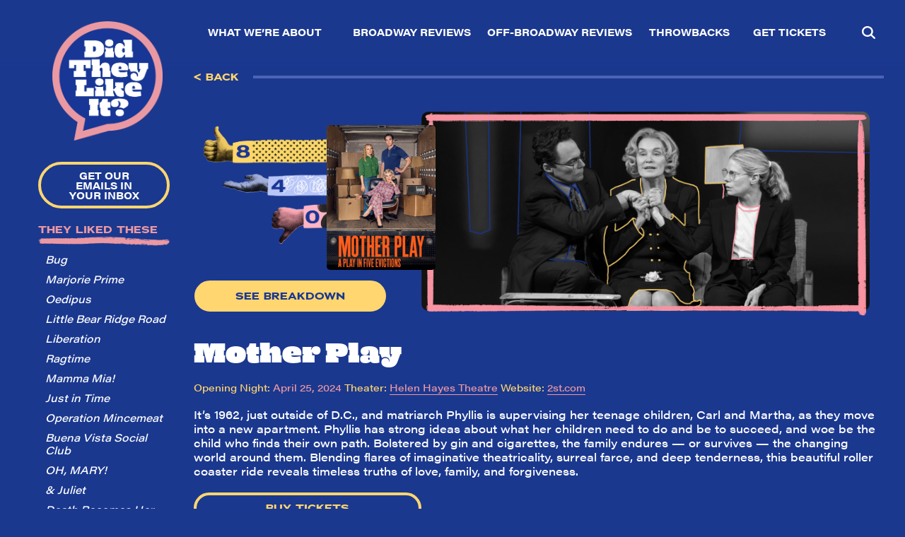

--- FILE ---
content_type: text/html; charset=UTF-8
request_url: https://didtheylikeit.com/shows/mother-play/
body_size: 14427
content:
<!DOCTYPE html>
<html lang="en" dir="ltr">
	<head>
			<!-- Google Tag Manager -->
		<script>(function(w,d,s,l,i){w[l]=w[l]||[];w[l].push({'gtm.start':
		new Date().getTime(),event:'gtm.js'});var f=d.getElementsByTagName(s)[0],
		j=d.createElement(s),dl=l!='dataLayer'?'&l='+l:'';j.async=true;j.src=
		'https://www.googletagmanager.com/gtm.js?id='+i+dl;f.parentNode.insertBefore(j,f);
		})(window,document,'script','dataLayer','GTM-MNFJ9WG');</script>
		<!-- End Google Tag Manager -->
		
		<meta charset="utf-8">
		<meta content="width=device-width, initial-scale=1" name="viewport">
		

		<script src="https://use.typekit.net/dgp5fgf.js" type="text/javascript"></script>
		<script type="text/javascript">try{Typekit.load();}catch(e){}</script>
		<!-- [if lt IE 9]><script src="https://cdnjs.cloudflare.com/ajax/libs/html5shiv/3.7.3/html5shiv.min.js" type="text/javascript"></script><![endif] -->
		<script type="text/javascript">!function(o,c){var n=c.documentElement,t=" w-mod-";n.className+=t+"js",("ontouchstart"in o||o.DocumentTouch&&c instanceof DocumentTouch)&&(n.className+=t+"touch")}(window,document);</script>

	<meta name='robots' content='max-image-preview:large' />
	<style>img:is([sizes="auto" i], [sizes^="auto," i]) { contain-intrinsic-size: 3000px 1500px }</style>
	
	<!-- This site is optimized with the Yoast SEO Premium plugin v15.8.2 - https://yoast.com/wordpress/plugins/seo/ -->
	<title>Mother Play - Did They Like It?</title>
	<meta name="description" content="Did They Like It? is the leading review aggregator for live theatre on and off Broadway. Our mission: to make reviews more accessible and digestible – they should be easy to find, bite-sized for the fan on the go, and most of all helpful to buying your next theatre ticket." />
	<meta name="robots" content="index, follow, max-snippet:-1, max-image-preview:large, max-video-preview:-1" />
	<link rel="canonical" href="https://didtheylikeit.com/shows/mother-play/" />
	<meta property="og:locale" content="en_US" />
	<meta property="og:type" content="article" />
	<meta property="og:title" content="Mother Play - Did They Like It?" />
	<meta property="og:description" content="Did They Like It? is the leading review aggregator for live theatre on and off Broadway. Our mission: to make reviews more accessible and digestible – they should be easy to find, bite-sized for the fan on the go, and most of all helpful to buying your next theatre ticket." />
	<meta property="og:url" content="https://didtheylikeit.com/shows/mother-play/" />
	<meta property="og:site_name" content="Did They Like It?" />
	<meta property="og:image" content="https://didtheylikeit.com/wp-content/uploads/2024/04/MotherPlay_300x400.png" />
	<meta property="og:image:width" content="300" />
	<meta property="og:image:height" content="400" />
	<meta name="twitter:card" content="summary_large_image" />
	<meta name="twitter:label1" content="Est. reading time">
	<meta name="twitter:data1" content="1 minute">
	<script type="application/ld+json" class="yoast-schema-graph">{"@context":"https://schema.org","@graph":[{"@type":"Organization","@id":"https://didtheylikeit.com/#organization","name":"Did They Like It?","url":"https://didtheylikeit.com/","sameAs":[],"logo":{"@type":"ImageObject","@id":"https://didtheylikeit.com/#logo","inLanguage":"en-US","url":"https://didtheylikeit.com/wp-content/uploads/2021/03/cropped-favicon.png","width":512,"height":512,"caption":"Did They Like It?"},"image":{"@id":"https://didtheylikeit.com/#logo"}},{"@type":"WebSite","@id":"https://didtheylikeit.com/#website","url":"https://didtheylikeit.com/","name":"Did They Like It?","description":"Did They Like It?","publisher":{"@id":"https://didtheylikeit.com/#organization"},"potentialAction":[{"@type":"SearchAction","target":"https://didtheylikeit.com/?s={search_term_string}","query-input":"required name=search_term_string"}],"inLanguage":"en-US"},{"@type":"ImageObject","@id":"https://didtheylikeit.com/shows/mother-play/#primaryimage","inLanguage":"en-US","url":"https://didtheylikeit.com/wp-content/uploads/2024/04/MotherPlay_300x400.png","width":300,"height":400},{"@type":"WebPage","@id":"https://didtheylikeit.com/shows/mother-play/#webpage","url":"https://didtheylikeit.com/shows/mother-play/","name":"Mother Play - Did They Like It?","isPartOf":{"@id":"https://didtheylikeit.com/#website"},"primaryImageOfPage":{"@id":"https://didtheylikeit.com/shows/mother-play/#primaryimage"},"datePublished":"2024-04-26T02:16:32+00:00","dateModified":"2024-04-26T02:16:32+00:00","description":"Did They Like It? is the leading review aggregator for live theatre on and off Broadway. Our mission: to make reviews more accessible and digestible \u2013 they should be easy to find, bite-sized for the fan on the go, and most of all helpful to buying your next theatre ticket.","breadcrumb":{"@id":"https://didtheylikeit.com/shows/mother-play/#breadcrumb"},"inLanguage":"en-US","potentialAction":[{"@type":"ReadAction","target":["https://didtheylikeit.com/shows/mother-play/"]}]},{"@type":"BreadcrumbList","@id":"https://didtheylikeit.com/shows/mother-play/#breadcrumb","itemListElement":[{"@type":"ListItem","position":1,"item":{"@type":"WebPage","@id":"https://didtheylikeit.com/","url":"https://didtheylikeit.com/","name":"Home"}},{"@type":"ListItem","position":2,"item":{"@type":"WebPage","@id":"https://didtheylikeit.com/shows/","url":"https://didtheylikeit.com/shows/","name":"Shows / Reviews"}},{"@type":"ListItem","position":3,"item":{"@type":"WebPage","@id":"https://didtheylikeit.com/shows/mother-play/","url":"https://didtheylikeit.com/shows/mother-play/","name":"Mother Play"}}]}]}</script>
	<!-- / Yoast SEO Premium plugin. -->


<link rel='dns-prefetch' href='//www.googletagmanager.com' />
<link rel='dns-prefetch' href='//pagead2.googlesyndication.com' />
<link rel="alternate" type="application/rss+xml" title="Did They Like It? &raquo; Mother Play Comments Feed" href="https://didtheylikeit.com/shows/mother-play/feed/" />
<script type="text/javascript">
/* <![CDATA[ */
window._wpemojiSettings = {"baseUrl":"https:\/\/s.w.org\/images\/core\/emoji\/16.0.1\/72x72\/","ext":".png","svgUrl":"https:\/\/s.w.org\/images\/core\/emoji\/16.0.1\/svg\/","svgExt":".svg","source":{"concatemoji":"https:\/\/didtheylikeit.com\/wp-includes\/js\/wp-emoji-release.min.js?ver=6.8.3"}};
/*! This file is auto-generated */
!function(s,n){var o,i,e;function c(e){try{var t={supportTests:e,timestamp:(new Date).valueOf()};sessionStorage.setItem(o,JSON.stringify(t))}catch(e){}}function p(e,t,n){e.clearRect(0,0,e.canvas.width,e.canvas.height),e.fillText(t,0,0);var t=new Uint32Array(e.getImageData(0,0,e.canvas.width,e.canvas.height).data),a=(e.clearRect(0,0,e.canvas.width,e.canvas.height),e.fillText(n,0,0),new Uint32Array(e.getImageData(0,0,e.canvas.width,e.canvas.height).data));return t.every(function(e,t){return e===a[t]})}function u(e,t){e.clearRect(0,0,e.canvas.width,e.canvas.height),e.fillText(t,0,0);for(var n=e.getImageData(16,16,1,1),a=0;a<n.data.length;a++)if(0!==n.data[a])return!1;return!0}function f(e,t,n,a){switch(t){case"flag":return n(e,"\ud83c\udff3\ufe0f\u200d\u26a7\ufe0f","\ud83c\udff3\ufe0f\u200b\u26a7\ufe0f")?!1:!n(e,"\ud83c\udde8\ud83c\uddf6","\ud83c\udde8\u200b\ud83c\uddf6")&&!n(e,"\ud83c\udff4\udb40\udc67\udb40\udc62\udb40\udc65\udb40\udc6e\udb40\udc67\udb40\udc7f","\ud83c\udff4\u200b\udb40\udc67\u200b\udb40\udc62\u200b\udb40\udc65\u200b\udb40\udc6e\u200b\udb40\udc67\u200b\udb40\udc7f");case"emoji":return!a(e,"\ud83e\udedf")}return!1}function g(e,t,n,a){var r="undefined"!=typeof WorkerGlobalScope&&self instanceof WorkerGlobalScope?new OffscreenCanvas(300,150):s.createElement("canvas"),o=r.getContext("2d",{willReadFrequently:!0}),i=(o.textBaseline="top",o.font="600 32px Arial",{});return e.forEach(function(e){i[e]=t(o,e,n,a)}),i}function t(e){var t=s.createElement("script");t.src=e,t.defer=!0,s.head.appendChild(t)}"undefined"!=typeof Promise&&(o="wpEmojiSettingsSupports",i=["flag","emoji"],n.supports={everything:!0,everythingExceptFlag:!0},e=new Promise(function(e){s.addEventListener("DOMContentLoaded",e,{once:!0})}),new Promise(function(t){var n=function(){try{var e=JSON.parse(sessionStorage.getItem(o));if("object"==typeof e&&"number"==typeof e.timestamp&&(new Date).valueOf()<e.timestamp+604800&&"object"==typeof e.supportTests)return e.supportTests}catch(e){}return null}();if(!n){if("undefined"!=typeof Worker&&"undefined"!=typeof OffscreenCanvas&&"undefined"!=typeof URL&&URL.createObjectURL&&"undefined"!=typeof Blob)try{var e="postMessage("+g.toString()+"("+[JSON.stringify(i),f.toString(),p.toString(),u.toString()].join(",")+"));",a=new Blob([e],{type:"text/javascript"}),r=new Worker(URL.createObjectURL(a),{name:"wpTestEmojiSupports"});return void(r.onmessage=function(e){c(n=e.data),r.terminate(),t(n)})}catch(e){}c(n=g(i,f,p,u))}t(n)}).then(function(e){for(var t in e)n.supports[t]=e[t],n.supports.everything=n.supports.everything&&n.supports[t],"flag"!==t&&(n.supports.everythingExceptFlag=n.supports.everythingExceptFlag&&n.supports[t]);n.supports.everythingExceptFlag=n.supports.everythingExceptFlag&&!n.supports.flag,n.DOMReady=!1,n.readyCallback=function(){n.DOMReady=!0}}).then(function(){return e}).then(function(){var e;n.supports.everything||(n.readyCallback(),(e=n.source||{}).concatemoji?t(e.concatemoji):e.wpemoji&&e.twemoji&&(t(e.twemoji),t(e.wpemoji)))}))}((window,document),window._wpemojiSettings);
/* ]]> */
</script>
<style id='wp-emoji-styles-inline-css' type='text/css'>

	img.wp-smiley, img.emoji {
		display: inline !important;
		border: none !important;
		box-shadow: none !important;
		height: 1em !important;
		width: 1em !important;
		margin: 0 0.07em !important;
		vertical-align: -0.1em !important;
		background: none !important;
		padding: 0 !important;
	}
</style>
<link rel='stylesheet' id='wp-block-library-css' href='https://didtheylikeit.com/wp-includes/css/dist/block-library/style.min.css?ver=6.8.3' type='text/css' media='all' />
<style id='classic-theme-styles-inline-css' type='text/css'>
/*! This file is auto-generated */
.wp-block-button__link{color:#fff;background-color:#32373c;border-radius:9999px;box-shadow:none;text-decoration:none;padding:calc(.667em + 2px) calc(1.333em + 2px);font-size:1.125em}.wp-block-file__button{background:#32373c;color:#fff;text-decoration:none}
</style>
<style id='safe-svg-svg-icon-style-inline-css' type='text/css'>
.safe-svg-cover{text-align:center}.safe-svg-cover .safe-svg-inside{display:inline-block;max-width:100%}.safe-svg-cover svg{height:100%;max-height:100%;max-width:100%;width:100%}

</style>
<style id='global-styles-inline-css' type='text/css'>
:root{--wp--preset--aspect-ratio--square: 1;--wp--preset--aspect-ratio--4-3: 4/3;--wp--preset--aspect-ratio--3-4: 3/4;--wp--preset--aspect-ratio--3-2: 3/2;--wp--preset--aspect-ratio--2-3: 2/3;--wp--preset--aspect-ratio--16-9: 16/9;--wp--preset--aspect-ratio--9-16: 9/16;--wp--preset--color--black: #000000;--wp--preset--color--cyan-bluish-gray: #abb8c3;--wp--preset--color--white: #ffffff;--wp--preset--color--pale-pink: #f78da7;--wp--preset--color--vivid-red: #cf2e2e;--wp--preset--color--luminous-vivid-orange: #ff6900;--wp--preset--color--luminous-vivid-amber: #fcb900;--wp--preset--color--light-green-cyan: #7bdcb5;--wp--preset--color--vivid-green-cyan: #00d084;--wp--preset--color--pale-cyan-blue: #8ed1fc;--wp--preset--color--vivid-cyan-blue: #0693e3;--wp--preset--color--vivid-purple: #9b51e0;--wp--preset--gradient--vivid-cyan-blue-to-vivid-purple: linear-gradient(135deg,rgba(6,147,227,1) 0%,rgb(155,81,224) 100%);--wp--preset--gradient--light-green-cyan-to-vivid-green-cyan: linear-gradient(135deg,rgb(122,220,180) 0%,rgb(0,208,130) 100%);--wp--preset--gradient--luminous-vivid-amber-to-luminous-vivid-orange: linear-gradient(135deg,rgba(252,185,0,1) 0%,rgba(255,105,0,1) 100%);--wp--preset--gradient--luminous-vivid-orange-to-vivid-red: linear-gradient(135deg,rgba(255,105,0,1) 0%,rgb(207,46,46) 100%);--wp--preset--gradient--very-light-gray-to-cyan-bluish-gray: linear-gradient(135deg,rgb(238,238,238) 0%,rgb(169,184,195) 100%);--wp--preset--gradient--cool-to-warm-spectrum: linear-gradient(135deg,rgb(74,234,220) 0%,rgb(151,120,209) 20%,rgb(207,42,186) 40%,rgb(238,44,130) 60%,rgb(251,105,98) 80%,rgb(254,248,76) 100%);--wp--preset--gradient--blush-light-purple: linear-gradient(135deg,rgb(255,206,236) 0%,rgb(152,150,240) 100%);--wp--preset--gradient--blush-bordeaux: linear-gradient(135deg,rgb(254,205,165) 0%,rgb(254,45,45) 50%,rgb(107,0,62) 100%);--wp--preset--gradient--luminous-dusk: linear-gradient(135deg,rgb(255,203,112) 0%,rgb(199,81,192) 50%,rgb(65,88,208) 100%);--wp--preset--gradient--pale-ocean: linear-gradient(135deg,rgb(255,245,203) 0%,rgb(182,227,212) 50%,rgb(51,167,181) 100%);--wp--preset--gradient--electric-grass: linear-gradient(135deg,rgb(202,248,128) 0%,rgb(113,206,126) 100%);--wp--preset--gradient--midnight: linear-gradient(135deg,rgb(2,3,129) 0%,rgb(40,116,252) 100%);--wp--preset--font-size--small: 13px;--wp--preset--font-size--medium: 20px;--wp--preset--font-size--large: 36px;--wp--preset--font-size--x-large: 42px;--wp--preset--spacing--20: 0.44rem;--wp--preset--spacing--30: 0.67rem;--wp--preset--spacing--40: 1rem;--wp--preset--spacing--50: 1.5rem;--wp--preset--spacing--60: 2.25rem;--wp--preset--spacing--70: 3.38rem;--wp--preset--spacing--80: 5.06rem;--wp--preset--shadow--natural: 6px 6px 9px rgba(0, 0, 0, 0.2);--wp--preset--shadow--deep: 12px 12px 50px rgba(0, 0, 0, 0.4);--wp--preset--shadow--sharp: 6px 6px 0px rgba(0, 0, 0, 0.2);--wp--preset--shadow--outlined: 6px 6px 0px -3px rgba(255, 255, 255, 1), 6px 6px rgba(0, 0, 0, 1);--wp--preset--shadow--crisp: 6px 6px 0px rgba(0, 0, 0, 1);}:where(.is-layout-flex){gap: 0.5em;}:where(.is-layout-grid){gap: 0.5em;}body .is-layout-flex{display: flex;}.is-layout-flex{flex-wrap: wrap;align-items: center;}.is-layout-flex > :is(*, div){margin: 0;}body .is-layout-grid{display: grid;}.is-layout-grid > :is(*, div){margin: 0;}:where(.wp-block-columns.is-layout-flex){gap: 2em;}:where(.wp-block-columns.is-layout-grid){gap: 2em;}:where(.wp-block-post-template.is-layout-flex){gap: 1.25em;}:where(.wp-block-post-template.is-layout-grid){gap: 1.25em;}.has-black-color{color: var(--wp--preset--color--black) !important;}.has-cyan-bluish-gray-color{color: var(--wp--preset--color--cyan-bluish-gray) !important;}.has-white-color{color: var(--wp--preset--color--white) !important;}.has-pale-pink-color{color: var(--wp--preset--color--pale-pink) !important;}.has-vivid-red-color{color: var(--wp--preset--color--vivid-red) !important;}.has-luminous-vivid-orange-color{color: var(--wp--preset--color--luminous-vivid-orange) !important;}.has-luminous-vivid-amber-color{color: var(--wp--preset--color--luminous-vivid-amber) !important;}.has-light-green-cyan-color{color: var(--wp--preset--color--light-green-cyan) !important;}.has-vivid-green-cyan-color{color: var(--wp--preset--color--vivid-green-cyan) !important;}.has-pale-cyan-blue-color{color: var(--wp--preset--color--pale-cyan-blue) !important;}.has-vivid-cyan-blue-color{color: var(--wp--preset--color--vivid-cyan-blue) !important;}.has-vivid-purple-color{color: var(--wp--preset--color--vivid-purple) !important;}.has-black-background-color{background-color: var(--wp--preset--color--black) !important;}.has-cyan-bluish-gray-background-color{background-color: var(--wp--preset--color--cyan-bluish-gray) !important;}.has-white-background-color{background-color: var(--wp--preset--color--white) !important;}.has-pale-pink-background-color{background-color: var(--wp--preset--color--pale-pink) !important;}.has-vivid-red-background-color{background-color: var(--wp--preset--color--vivid-red) !important;}.has-luminous-vivid-orange-background-color{background-color: var(--wp--preset--color--luminous-vivid-orange) !important;}.has-luminous-vivid-amber-background-color{background-color: var(--wp--preset--color--luminous-vivid-amber) !important;}.has-light-green-cyan-background-color{background-color: var(--wp--preset--color--light-green-cyan) !important;}.has-vivid-green-cyan-background-color{background-color: var(--wp--preset--color--vivid-green-cyan) !important;}.has-pale-cyan-blue-background-color{background-color: var(--wp--preset--color--pale-cyan-blue) !important;}.has-vivid-cyan-blue-background-color{background-color: var(--wp--preset--color--vivid-cyan-blue) !important;}.has-vivid-purple-background-color{background-color: var(--wp--preset--color--vivid-purple) !important;}.has-black-border-color{border-color: var(--wp--preset--color--black) !important;}.has-cyan-bluish-gray-border-color{border-color: var(--wp--preset--color--cyan-bluish-gray) !important;}.has-white-border-color{border-color: var(--wp--preset--color--white) !important;}.has-pale-pink-border-color{border-color: var(--wp--preset--color--pale-pink) !important;}.has-vivid-red-border-color{border-color: var(--wp--preset--color--vivid-red) !important;}.has-luminous-vivid-orange-border-color{border-color: var(--wp--preset--color--luminous-vivid-orange) !important;}.has-luminous-vivid-amber-border-color{border-color: var(--wp--preset--color--luminous-vivid-amber) !important;}.has-light-green-cyan-border-color{border-color: var(--wp--preset--color--light-green-cyan) !important;}.has-vivid-green-cyan-border-color{border-color: var(--wp--preset--color--vivid-green-cyan) !important;}.has-pale-cyan-blue-border-color{border-color: var(--wp--preset--color--pale-cyan-blue) !important;}.has-vivid-cyan-blue-border-color{border-color: var(--wp--preset--color--vivid-cyan-blue) !important;}.has-vivid-purple-border-color{border-color: var(--wp--preset--color--vivid-purple) !important;}.has-vivid-cyan-blue-to-vivid-purple-gradient-background{background: var(--wp--preset--gradient--vivid-cyan-blue-to-vivid-purple) !important;}.has-light-green-cyan-to-vivid-green-cyan-gradient-background{background: var(--wp--preset--gradient--light-green-cyan-to-vivid-green-cyan) !important;}.has-luminous-vivid-amber-to-luminous-vivid-orange-gradient-background{background: var(--wp--preset--gradient--luminous-vivid-amber-to-luminous-vivid-orange) !important;}.has-luminous-vivid-orange-to-vivid-red-gradient-background{background: var(--wp--preset--gradient--luminous-vivid-orange-to-vivid-red) !important;}.has-very-light-gray-to-cyan-bluish-gray-gradient-background{background: var(--wp--preset--gradient--very-light-gray-to-cyan-bluish-gray) !important;}.has-cool-to-warm-spectrum-gradient-background{background: var(--wp--preset--gradient--cool-to-warm-spectrum) !important;}.has-blush-light-purple-gradient-background{background: var(--wp--preset--gradient--blush-light-purple) !important;}.has-blush-bordeaux-gradient-background{background: var(--wp--preset--gradient--blush-bordeaux) !important;}.has-luminous-dusk-gradient-background{background: var(--wp--preset--gradient--luminous-dusk) !important;}.has-pale-ocean-gradient-background{background: var(--wp--preset--gradient--pale-ocean) !important;}.has-electric-grass-gradient-background{background: var(--wp--preset--gradient--electric-grass) !important;}.has-midnight-gradient-background{background: var(--wp--preset--gradient--midnight) !important;}.has-small-font-size{font-size: var(--wp--preset--font-size--small) !important;}.has-medium-font-size{font-size: var(--wp--preset--font-size--medium) !important;}.has-large-font-size{font-size: var(--wp--preset--font-size--large) !important;}.has-x-large-font-size{font-size: var(--wp--preset--font-size--x-large) !important;}
:where(.wp-block-post-template.is-layout-flex){gap: 1.25em;}:where(.wp-block-post-template.is-layout-grid){gap: 1.25em;}
:where(.wp-block-columns.is-layout-flex){gap: 2em;}:where(.wp-block-columns.is-layout-grid){gap: 2em;}
:root :where(.wp-block-pullquote){font-size: 1.5em;line-height: 1.6;}
</style>
<link rel='stylesheet' id='webflow-css' href='https://didtheylikeit.com/wp-content/themes/didthey/dist/css/webflow.css?ver=1.1.2' type='text/css' media='all' />
<link rel='stylesheet' id='dtli-css' href='https://didtheylikeit.com/wp-content/themes/didthey/dist/css/did-they-like-it.webflow.css?ver=1.1.2' type='text/css' media='all' />
<link rel='stylesheet' id='main-css' href='https://didtheylikeit.com/wp-content/themes/didthey/dist/css/main.min.css?ver=1.1.2' type='text/css' media='all' />
<link rel='stylesheet' id='style-css' href='https://didtheylikeit.com/wp-content/themes/didthey/dist/css/style.css?ver=1.1.2' type='text/css' media='all' />
<link rel='stylesheet' id='rpm-css' href='https://didtheylikeit.com/wp-content/themes/didthey/dist/app.min.css?ver=1724253421' type='text/css' media='all' />
<link rel='stylesheet' id='fancybox-css' href='https://didtheylikeit.com/wp-content/themes/didthey/dist/css/jquery.fancybox.min.css?ver=6.8.3' type='text/css' media='all' />
<link rel="https://api.w.org/" href="https://didtheylikeit.com/wp-json/" /><link rel="EditURI" type="application/rsd+xml" title="RSD" href="https://didtheylikeit.com/xmlrpc.php?rsd" />
<link rel='shortlink' href='https://didtheylikeit.com/?p=37847' />
<link rel="alternate" title="oEmbed (JSON)" type="application/json+oembed" href="https://didtheylikeit.com/wp-json/oembed/1.0/embed?url=https%3A%2F%2Fdidtheylikeit.com%2Fshows%2Fmother-play%2F" />
<link rel="alternate" title="oEmbed (XML)" type="text/xml+oembed" href="https://didtheylikeit.com/wp-json/oembed/1.0/embed?url=https%3A%2F%2Fdidtheylikeit.com%2Fshows%2Fmother-play%2F&#038;format=xml" />
<meta name="generator" content="Site Kit by Google 1.140.0" />
<!-- Google AdSense meta tags added by Site Kit -->
<meta name="google-adsense-platform-account" content="ca-host-pub-2644536267352236">
<meta name="google-adsense-platform-domain" content="sitekit.withgoogle.com">
<!-- End Google AdSense meta tags added by Site Kit -->

<!-- Google AdSense snippet added by Site Kit -->
<script type="text/javascript" async="async" src="https://pagead2.googlesyndication.com/pagead/js/adsbygoogle.js?client=ca-pub-2741652748385937&amp;host=ca-host-pub-2644536267352236" crossorigin="anonymous"></script>

<!-- End Google AdSense snippet added by Site Kit -->
<link rel="icon" href="https://didtheylikeit.com/wp-content/uploads/2021/03/cropped-favicon-32x32.png" sizes="32x32" />
<link rel="icon" href="https://didtheylikeit.com/wp-content/uploads/2021/03/cropped-favicon-192x192.png" sizes="192x192" />
<link rel="apple-touch-icon" href="https://didtheylikeit.com/wp-content/uploads/2021/03/cropped-favicon-180x180.png" />
<meta name="msapplication-TileImage" content="https://didtheylikeit.com/wp-content/uploads/2021/03/cropped-favicon-270x270.png" />

	
	</head>

<body class="wp-singular shows-template-default single single-shows postid-37847 single-format-standard wp-theme-didthey body shows-mother-play">

	<!-- Google Tag Manager (noscript) -->
	<noscript><iframe src="https://www.googletagmanager.com/ns.html?id=GTM-MNFJ9WG"
	height="0" width="0" style="display:none;visibility:hidden"></iframe></noscript>
	<!-- End Google Tag Manager (noscript) -->

	
<header class="site-header">
	<aside class="site-header__sidebar">
		<a href="https://didtheylikeit.com" class="brand-link w-inline-block">
			<img src="https://didtheylikeit.com/wp-content/themes/didthey/images/DTLI_Logo.png" loading="lazy" alt="Did they like it logo">
		</a>
		<div class="sidebar">
			<div class="signup-button">Get Our Emails In Your Inbox</div>
			<div class="sidebar__shortlist the_shortlist">
				<h3 class="sidebar-header">They liked these</h3>
				<img src="https://didtheylikeit.com/wp-content/themes/didthey/images/doodles/DTLI_Doodles_Pink_Line_1.png" loading="lazy" alt="pink doodle" class="sidebar-pink-doodle">

										<div class="sidebar-link-holder">
							<a href="https://didtheylikeit.com/shows/bug/" class="sidebar-links">Bug</a>
						</div>

										<div class="sidebar-link-holder">
							<a href="https://didtheylikeit.com/shows/marjorie-prime/" class="sidebar-links">Marjorie Prime</a>
						</div>

										<div class="sidebar-link-holder">
							<a href="https://didtheylikeit.com/shows/oedipus/" class="sidebar-links">Oedipus</a>
						</div>

										<div class="sidebar-link-holder">
							<a href="https://didtheylikeit.com/shows/little-bear-ridge-road/" class="sidebar-links">Little Bear Ridge Road</a>
						</div>

										<div class="sidebar-link-holder">
							<a href="https://didtheylikeit.com/shows/liberation/" class="sidebar-links">Liberation</a>
						</div>

										<div class="sidebar-link-holder">
							<a href="https://didtheylikeit.com/shows/ragtime/" class="sidebar-links">Ragtime</a>
						</div>

										<div class="sidebar-link-holder">
							<a href="https://didtheylikeit.com/shows/mamma-mia/" class="sidebar-links">Mamma Mia!</a>
						</div>

										<div class="sidebar-link-holder">
							<a href="https://didtheylikeit.com/shows/just-in-time/" class="sidebar-links">Just in Time</a>
						</div>

										<div class="sidebar-link-holder">
							<a href="https://didtheylikeit.com/shows/operation-mincemeat/" class="sidebar-links">Operation Mincemeat</a>
						</div>

										<div class="sidebar-link-holder">
							<a href="https://didtheylikeit.com/shows/buena-vista-social-club/" class="sidebar-links">Buena Vista Social Club</a>
						</div>

										<div class="sidebar-link-holder">
							<a href="https://didtheylikeit.com/shows/oh-mary/" class="sidebar-links">OH, MARY!</a>
						</div>

										<div class="sidebar-link-holder">
							<a href="https://didtheylikeit.com/shows/juliet/" class="sidebar-links">& Juliet</a>
						</div>

										<div class="sidebar-link-holder">
							<a href="https://didtheylikeit.com/shows/death-becomes-her/" class="sidebar-links">Death Becomes Her</a>
						</div>

							</div>
						<div class="footer-push"></div>
		</div>

		
<div class="signup-modal-background">
  <div id="mc_embed_signup" class="signup-modal-content">

    <h3 class="signup-modal-title">SIGN UP TO GET REVIEWS EMAILED TO YOU</h3>
    <img src="https://didtheylikeit.com/wp-content/themes/didthey/images/doodles/DTLI_Doodles_Yellow_SquiggleLine_1.png" loading="lazy" alt="yellow doodle" class="signup-modal-squiggle">

    <p>YOUR INBOX IS REALLY GONNA 👍 THIS! Sign up now for our newsletter to receive exclusive offers, fresh content from the Critic Cohort, and of course, the latest reviews at a glance.</p>

    <div class="form-block">
      <form action="https://didhelikeit.us19.list-manage.com/subscribe/post?u=5feef8662b63e79a56c0d8017&id=cc755660a8" method="post" id="mc-embedded-subscribe-form" name="mc-embedded-subscribe-form" class="validate" target="_blank" novalidate>
        <div id="mc_embed_signup_scroll">
          
          <div class="mc-field-group">
            <input type="text" value="" placeholder="First Name*" name="FNAME" class="required signup-text-field w-input" id="mce-FNAME">
          </div>

          <div class="mc-field-group">
            <input type="text" value="" placeholder="Last Name*" name="LNAME" class="required signup-text-field w-input" id="mce-LNAME">
          </div>

          <div class="mc-field-group">
            <input type="email" value="" placeholder="Email Address*" name="EMAIL" class="required signup-text-field w-input" id="mce-EMAIL">
          </div>

          <div class="mc-field-group">
            <input type="text" value="" placeholder="Mobile Number to Receive Reviews via Text" name="PHONE" class="signup-text-field w-input" id="mce-PHONE">
          </div>

          <!-- real people should not fill this in and expect good things - do not remove this or risk form bot signups-->
          <div style="position: absolute; left: -5000px;" aria-hidden="true">
            <input type="text" name="b_3e0c0ff24e6c34445bab47703_e8d47a7bfd" tabindex="-1" value="">
          </div>

          <input type="submit" value="Sign Up" name="subscribe" id="mc-embedded-subscribe" class="button-yellow subscribe-button w-button">

          <div id="mce-responses" class="clear">
            <div class="response" id="mce-error-response" style="display:none"></div>
            <div class="response" id="mce-success-response" style="display:none"></div>
            <div id="special-success-msg" style="display: none; height: 0px; width: 0px;">🙌 🙌 🙌 <— actual footage of your inbox right now. Thanks for signing up! We’ll be in touch soon with plenty of new content and hot takes.</div>
          </div>    

          <!-- real people should not fill this in and expect good things - do not remove this or risk form bot signups-->
          <div style="position: absolute; left: -5000px;" aria-hidden="true"><input type="text" name="b_5feef8662b63e79a56c0d8017_cc755660a8" tabindex="-1" value=""></div>

        </div>
      </form>
      <div class="modal-signup-close">
        <div class="hamburger"><strong class="bold-text">✕</strong></div>
      </div>
    </div>
  </div>
</div>
    </aside>

	<div class="site-header__nav">


		<div class="nav-items">

			<a href='https://didtheylikeit.com/about/' class=' menu-item menu-item-type-post_type menu-item-object-page menu-item-about w-inline-block menu-item-about object_id-34624 w-inline-block'><div>What We’re About</div><img src=https://didtheylikeit.com/wp-content/themes/didthey/images/doodles/DTLI_Underlines_about.png loading='lazy' alt='What We’re About doodle' class='menu-about-doodle menu-doodle'></a>
<a href='https://didtheylikeit.com/broadway/' class=' menu-item menu-item-type-post_type menu-item-object-page menu-item-broadway w-inline-block menu-item-broadway object_id-34580 w-inline-block'><div>Broadway Reviews</div><img src=https://didtheylikeit.com/wp-content/themes/didthey/images/doodles/DTLI_Underlines_broadway.png loading='lazy' alt='Broadway Reviews doodle' class='menu-broadway-doodle menu-doodle'></a>
<a href='https://didtheylikeit.com/off-broadway/' class=' menu-item menu-item-type-post_type menu-item-object-page menu-item-off-broadway w-inline-block menu-item-off-broadway object_id-34582 w-inline-block'><div>Off-Broadway Reviews</div><img src=https://didtheylikeit.com/wp-content/themes/didthey/images/doodles/DTLI_Underlines_off-broadway.png loading='lazy' alt='Off-Broadway Reviews doodle' class='menu-off-broadway-doodle menu-doodle'></a>
<a href='https://didtheylikeit.com/archives/' class=' menu-item menu-item-type-post_type menu-item-object-page menu-item-archives w-inline-block menu-item-archives object_id-18388 w-inline-block'><div>Throwbacks</div><img src=https://didtheylikeit.com/wp-content/themes/didthey/images/doodles/DTLI_Underlines_archives.png loading='lazy' alt='Throwbacks doodle' class='menu-archives-doodle menu-doodle'></a>
<a href='https://didhelikeit.broadway.com/shows/tickets/?category=broadway' class=' menu-item menu-item-type-custom menu-item-object-custom menu-item-get-tickets w-inline-block menu-item-get-tickets object_id-34627 w-inline-block' target='_blank' rel='noopener'><div>Get Tickets</div><img src=https://didtheylikeit.com/wp-content/themes/didthey/images/doodles/DTLI_Underlines_get-tickets.png loading='lazy' alt='Get Tickets doodle' class='menu-get-tickets-doodle menu-doodle'></a>

			<div class="modal-menu-close">
				<div class="hamburger"><strong class="bold-text">✕</strong></div>
			</div>

		</div>


		<div class="nav-items-mobile">
			<a href='https://didtheylikeit.com/' class=' menu-item menu-item-type-post_type menu-item-object-page menu-item-home menu-item-home w-inline-block menu-item-home object_id-18386 w-inline-block'><div>Home</div><img src=https://didtheylikeit.com/wp-content/themes/didthey/images/doodles/DTLI_Underlines_home.png loading='lazy' alt='Home doodle' class='menu-home-doodle menu-doodle'></a>
<a href='https://didtheylikeit.com/about/' class=' menu-item menu-item-type-post_type menu-item-object-page menu-item-about w-inline-block menu-item-about object_id-34624 w-inline-block'><div>What We’re About</div><img src=https://didtheylikeit.com/wp-content/themes/didthey/images/doodles/DTLI_Underlines_about.png loading='lazy' alt='What We’re About doodle' class='menu-about-doodle menu-doodle'></a>
<a href='https://didtheylikeit.com/broadway/' class=' menu-item menu-item-type-post_type menu-item-object-page menu-item-broadway w-inline-block menu-item-broadway object_id-34580 w-inline-block'><div>Broadway Reviews</div><img src=https://didtheylikeit.com/wp-content/themes/didthey/images/doodles/DTLI_Underlines_broadway.png loading='lazy' alt='Broadway Reviews doodle' class='menu-broadway-doodle menu-doodle'></a>
<a href='https://didtheylikeit.com/off-broadway/' class=' menu-item menu-item-type-post_type menu-item-object-page menu-item-off-broadway w-inline-block menu-item-off-broadway object_id-34582 w-inline-block'><div>Off-Broadway Reviews</div><img src=https://didtheylikeit.com/wp-content/themes/didthey/images/doodles/DTLI_Underlines_off-broadway.png loading='lazy' alt='Off-Broadway Reviews doodle' class='menu-off-broadway-doodle menu-doodle'></a>
<a href='https://didtheylikeit.com/archives/' class=' menu-item menu-item-type-post_type menu-item-object-page menu-item-archives w-inline-block menu-item-archives object_id-18388 w-inline-block'><div>Throwbacks</div><img src=https://didtheylikeit.com/wp-content/themes/didthey/images/doodles/DTLI_Underlines_archives.png loading='lazy' alt='Throwbacks doodle' class='menu-archives-doodle menu-doodle'></a>
<a href='https://didhelikeit.broadway.com/shows/tickets/?category=broadway' class=' menu-item menu-item-type-custom menu-item-object-custom menu-item-get-tickets w-inline-block menu-item-get-tickets object_id-34755 w-inline-block' target='_blank' rel='noopener'><div>Get Tickets</div><img src=https://didtheylikeit.com/wp-content/themes/didthey/images/doodles/DTLI_Underlines_get-tickets.png loading='lazy' alt='Get Tickets doodle' class='menu-get-tickets-doodle menu-doodle'></a>

			<div class="signup-button">Keep Your Thumb on the Pulse</div>

			<div class="modal-menu-close">
				<img src="https://didtheylikeit.com/wp-content/themes/didthey/images/x-close-white.svg" alt="">
				<!-- <div class="hamburger"><strong class="bold-text">✕</strong></div> -->
			</div>

		</div>


		<div class="nav-search-holder">
			<img src="https://didtheylikeit.com/wp-content/themes/didthey/images/magnifying-glass.svg" loading="lazy" alt="search icon" class="search-icon">
			<img src="https://didtheylikeit.com/wp-content/themes/didthey/images/doodles/DTLI_Doodles_FramesCircle.png" loading="lazy" alt="search doodle" class="menu-search-doodle">
		</div>

		<div class="mobile-signup">
			<img src="https://didtheylikeit.com/wp-content/themes/didthey/images/envelope.png" loading="lazy" alt="envelope icon" class="mobile-signup-trigger">
		</div>

		<div class="menu-button">
			<div class="hamburger">☰</div>
		</div>

	</div>

	
<div class="search-form">

	<div class="search-pointer"><img src="https://didtheylikeit.com/wp-content/themes/didthey/images/search-pointer-hand.png" alt="hand pointing down" /></div>

	<form role="search" method="get" class="search-form-block" action="https://didtheylikeit.com/">
		<div class="left-side">
			
			<input type="search" class="search-field w-input" maxlength="256" id="search-form-1" placeholder="What are you looking for?" value="" name="s">

			<div class="search_radios">
				<div class="searchfor">Search&nbsp;for:&nbsp;&nbsp;</div>
				<input type="radio" name="searchfor" value="shows" checked="checked"  label="Shows" /> <input type="radio" name="searchfor" value="reviews" label="Reviews" /> <input type="radio" name="searchfor" value="critics" label="Critics" /> 			</div>

		</div>

		<button type="submit" value="Submit">
			<div class="nav-search-holder-form">
				<img src="https://didtheylikeit.com/wp-content/themes/didthey/images/magnifying-glass.svg" loading="lazy" alt="" class="search-icon-form">
				<img src="https://didtheylikeit.com/wp-content/themes/didthey/images/doodles/DTLI_Doodles_FramesCircle.png" loading="lazy" alt="" class="menu-search-doodle-form">
			</div>
		</button>

	</form>

	<div class="search-close">
		<div class="hamburger">
			<img src="https://didtheylikeit.com/wp-content/themes/didthey/images/x-close-white.svg" alt="">
			<!-- <strong class="bold-text">✕</strong> -->
		</div>
	</div>

</div>

	<div class="roadblock-modal-bg">
	<div id="modal_holder">
		<img src="https://didtheylikeit.com/wp-content/themes/didthey/images/DTLI_Logo.png" id="modal_logo" />
		<img src="https://didtheylikeit.com/wp-content/themes/didthey/images/Desktop_Flourish.png" id="desktop_flourish" />
		<img src="https://didtheylikeit.com/wp-content/themes/didthey/images/Mobile_Flourish.png" id="mobile_flourish" />
		<div id="message_holder">
			<div class="roadblock-modal-content">
				<h1 class="roadblock-title">So,<br />did they<br />like it?</h1>
				<p class="roadblock-text">Welcome to Did They Like It?, the leading review aggregator for live theatre on and off Broadway. Our goal: serving you what the critics (including our very own DTLI cohort) think before your head hits the pillow on opening night. Hit "Get Our Emails In Your Inbox" on our homepage to sign up for our emails and always stay on top of the game!</p>
									<div class="roadblock-button desktop-button signup-button">Sign Up For Reviews</div>
											</div>
			<div class="modal-roadblock-close">
			<div class="hamburger"><strong class="bold-text">✕</strong></div>
		</div>
		</div>

	</div>
			<div class="mobile-button" style="width: 100%;">
			<div class="roadblock-button signup-button">Sign Up For Reviews</div>
		</div>
		
</div>
</header>
	<div class="body-wrapper">
		<div class="content-wrapper">
			<div class="sidebar-spacer"></div>
			<div class="main-content">
<div class="section-back">
	<div class="back-line-holder">
		<a href="" class="back-link">&lt; Back</a>
		<div class="blue-line review-blue-line"></div>
	</div>
</div>

<section class="section-review-featured">
	<div class="section-review-featured-col-holder">
		<div class="column-left hero-review">
			<div class="hero-image-holder-mobile review-hero">
									<img src="https://didtheylikeit.com/wp-content/uploads/2024/04/DTLI_Header_MotherPlay.png" loading="lazy" alt="" class="hero-image">
								<h1 class="hero-title">Mother Play</h1>
			</div>
			<div class="section-review-featured-poster-vote-holder">
				<img src="https://didtheylikeit.com/wp-content/uploads/2024/04/MotherPlay_300x400-225x300.png" class="poster-review-item hero-review" alt="Show poster for Mother Play" loading="lazy" />
				<div class="review-item-votes">
    <img src="https://didtheylikeit.com/wp-content/themes/didthey/images/numberedHands/thumbs-up/thumb-8.png" loading="lazy" alt="" class="vote-thumb">
    <img src="https://didtheylikeit.com/wp-content/themes/didthey/images/numberedHands/thumbs-meh/thumb-4.png" loading="lazy" alt="" class="vote-thumb">
    <img src="https://didtheylikeit.com/wp-content/themes/didthey/images/numberedHands/thumbs-down/thumb-0.png" loading="lazy" alt="" class="vote-thumb">
</div>
			</div>
			<div id="breakdown"><a href="#" aria-label="See the breakdown" data-fancybox="breakdown-gallery" data-src="#modal-breakdown" class="button-yellow">See Breakdown<span> ^</span></a></div>
		</div>
		<div class="column-right review-featured">
			<div class="hero-image-holder">
									<img src="https://didtheylikeit.com/wp-content/uploads/2024/04/DTLI_Header_MotherPlay.png" loading="lazy" alt="" class="hero-image">
								<img src="https://didtheylikeit.com/wp-content/themes/didthey/images/doodles/big-GFTNC_PinkBorderDoodle-1.png" loading="lazy" alt="Pink border doodle" class="hero-image-pink-box">
			</div>
		</div>
	</div>

	<div class="section-review-featured-bottom-section">
		<div class="show_info_content">
			<h1 class="hero-title hide-mobile">Mother Play</h1>
			<p class="review-hero-info">
				Opening Night: <span class="review-hero-info-pink">April 25, 2024</span><br />
								Theater: <a href="https://www.google.com/maps/search/?api=1&query=Helen+Hayes+Theatre" class="review-hero-info-link" target="_blank" rel="noopener noreferrer" aria-label="Helen Hayes Theatre Google Map Link">Helen Hayes Theatre</a><br />
									Website: <a href="https://2st.com/shows/mother-play          " class="review-hero-info-link" target="_blank" rel="noopener noreferrer" aria-label="Helen Hayes Theatre Website link">2st.com					</a>
							</p>
			<p class="review-hero-text">It’s 1962, just outside of D.C., and matriarch Phyllis is supervising her teenage children, Carl and Martha, as they move into a new apartment. Phyllis has strong ideas about what her children need to do and be to succeed, and woe be the child who finds their own path. Bolstered by gin and cigarettes, the family endures — or survives — the changing world around them. Blending flares of imaginative theatricality, surreal farce, and deep tenderness, this beautiful roller coaster ride reveals timeless truths of love, family, and forgiveness.</p>
							<a href="https://didtheylikeit.tixculture.com/nyc/shows/31354-mother-play-on-broadway" target="_blank" class="button-yellow button-review">BUY TICKETS</a>
					</div>
	</div>

</section>


<div class="pink-line-holder">
	<div class="pink-line"></div>
	<h5 class="pink-line-text">READ THE REVIEWS:</h5>
</div>

	<section class="section-review-page">
			<div class="review-item">
				<div class="review-item-header">
					<img src="https://didtheylikeit.com/wp-content/uploads/2021/10/ny-times.png" loading="lazy" alt="NEW YORK TIMES" aria-label="NEW YORK TIMES" class="review-item-attribution">					<img src="https://didtheylikeit.com/wp-content/themes/didthey/images/BigThumbs_UP.png" loading="lazy" alt="BigThumbs_UP" class="image-2">					<h2 class="review-item-critic-name"><a href="/?s=Alexis Soloski&searchfor=critics">Alexis<br />Soloski</a></h2>
				</div>
				<h3 class="review-item-date">April 25, 2024</h3>
				<p class="paragraph">Thirty or so years ago, Vogel <a class="css-yywogo" title="" href="https://www.baltimoresun.com/1992/03/29/with-baltimore-waltz-paula-vogel-celebrates-brothers-love-and-loss/" target="_blank" rel="noopener noreferrer">told a reporter</a>, “I like theater that makes me feel like it’s a healing.” That’s what “Mother Play” is, a balm that comes in cardboard boxes and packing tape. It honors the dead by making them alive again and nurtures the living by providing a place to put a daughter’s love and rage. Martha’s box is not Pandora’s. It’s just another way of organizing a life.</p>
				<a href="https://www.nytimes.com/2024/04/25/theater/mother-play-review-jessica-lange-paula-vogel.html" target="_blank" class="button-pink review-item-button">READ THE REVIEW</a>
			</div>

	
			<div class="review-item">
				<div class="review-item-header">
					<img src="https://didtheylikeit.com/wp-content/uploads/2021/10/broadway-news.png" loading="lazy" alt="BROADWAY NEWS" aria-label="BROADWAY NEWS" class="review-item-attribution">					<img src="https://didtheylikeit.com/wp-content/themes/didthey/images/BigThumbs_UP.png" loading="lazy" alt="BigThumbs_UP" class="image-2">					<h2 class="review-item-critic-name"><a href="/?s=Brittani Samuel&searchfor=critics">Brittani<br />Samuel</a></h2>
				</div>
				<h3 class="review-item-date">April 26, 2024</h3>
				<p class="paragraph"><strong>Paula Vogel</strong> may be playwriting royalty, but if her latest work <strong>“Mother Play”</strong> is any indication, she has not lost sight of the instruction in the first half of her job title: play. In this new, often funny mashup between a memory play and an apartment tragedy (Vogel calls it “a play in five evictions”), the dramatist turns her typically insightful lens on her own family.</p>
				<a href="https://www.broadwaynews.com/the-broadway-review-mother-play-is-tk/" target="_blank" class="button-pink review-item-button">READ THE REVIEW</a>
			</div>

	
			<div class="review-item">
				<div class="review-item-header">
					<img src="https://didtheylikeit.com/wp-content/uploads/2021/10/variety.png" loading="lazy" alt="VARIETY" aria-label="VARIETY" class="review-item-attribution">					<img src="https://didtheylikeit.com/wp-content/themes/didthey/images/BigThumbs_UP.png" loading="lazy" alt="BigThumbs_UP" class="image-2">					<h2 class="review-item-critic-name"><a href="/?s=Aramide Tinubu&searchfor=critics">Aramide<br />Tinubu</a></h2>
				</div>
				<h3 class="review-item-date">April 25, 2024</h3>
				<p class="paragraph">Still, despite its imperfections, “Mother Play” is a genuinely engaging examination of a family trying to find equilibrium. It honors the glimmers and low points of mothering and explains why, in some cases, the role is transposed onto those who were never called to it in the first place.</p>
				<a href="https://variety.com/2024/legit/reviews/mother-play-review-broadway-1235981251/" target="_blank" class="button-pink review-item-button">READ THE REVIEW</a>
			</div>

	
			<div class="review-item">
				<div class="review-item-header">
					<img src="https://didtheylikeit.com/wp-content/uploads/2021/10/vulture.png" loading="lazy" alt="VULTURE" aria-label="VULTURE" class="review-item-attribution">					<img src="https://didtheylikeit.com/wp-content/themes/didthey/images/BigThumbs_MEH.png" loading="lazy" alt="BigThumbs_MEH" class="image-2">					<h2 class="review-item-critic-name"><a href="/?s=Jackson McHenry&searchfor=critics">Jackson<br />McHenry</a></h2>
				</div>
				<h3 class="review-item-date">April 25, 2024</h3>
				<p class="paragraph">Her title, like many theatrical matriarchs, is awfully hard to live up to, which is also what Mother Play struggles to do.</p>
				<a href="https://www.vulture.com/article/theater-review-paula-vogel-mother-play.html" target="_blank" class="button-pink review-item-button">READ THE REVIEW</a>
			</div>

	
			<div class="review-item">
				<div class="review-item-header">
					<img src="https://didtheylikeit.com/wp-content/uploads/2021/10/daily-beast.png" loading="lazy" alt="THE DAILY BEAST" aria-label="THE DAILY BEAST" class="review-item-attribution">					<img src="https://didtheylikeit.com/wp-content/themes/didthey/images/BigThumbs_MEH.png" loading="lazy" alt="BigThumbs_MEH" class="image-2">					<h2 class="review-item-critic-name"><a href="/?s=Tim Teeman&searchfor=critics">Tim<br />Teeman</a></h2>
				</div>
				<h3 class="review-item-date">April 25, 2024</h3>
				<p class="paragraph">But mostly, <em>Mother Play</em> feels a cold, airless, and puzzling tundra to orienteer—despite the can-this-be-happening electricity of watching Jessica Lange perform on stage.</p>
				<a href="https://www.thedailybeast.com/jessica-lange-is-thrilling-even-if-mother-play-on-broadway-isnt" target="_blank" class="button-pink review-item-button">READ THE REVIEW</a>
			</div>

	
			<div class="review-item">
				<div class="review-item-header">
					<img src="https://didtheylikeit.com/wp-content/uploads/2021/10/the-wrap.png" loading="lazy" alt="THE WRAP" aria-label="THE WRAP" class="review-item-attribution">					<img src="https://didtheylikeit.com/wp-content/themes/didthey/images/BigThumbs_UP.png" loading="lazy" alt="BigThumbs_UP" class="image-2">					<h2 class="review-item-critic-name"><a href="/?s=Robert Hofler&searchfor=critics">Robert<br />Hofler</a></h2>
				</div>
				<h3 class="review-item-date">April 25, 2024</h3>
				<p class="paragraph">Tina Landau directs. Her sure hand navigates the play’s many moods — hilarious one moment, tragic the next.</p>
				<a href="https://www.thewrap.com/mother-play-broadway-review-jessica-lange-jim-parsons/" target="_blank" class="button-pink review-item-button">READ THE REVIEW</a>
			</div>

	
			<div class="review-item">
				<div class="review-item-header">
					<div class="review_image"><div>New York Theatre Guide</div></div>					<img src="https://didtheylikeit.com/wp-content/themes/didthey/images/BigThumbs_UP.png" loading="lazy" alt="BigThumbs_UP" class="image-2">					<h2 class="review-item-critic-name"><a href="/?s=Allison Considine&searchfor=critics">Allison<br />Considine</a></h2>
				</div>
				<h3 class="review-item-date">April 25, 2024</h3>
				<p class="paragraph"><em>Mother Play</em> is all about the mother’s touch and what it means to mother and be mothered, in all senses of the role. Martha says in the play, “There is a season for packing. And a season for unpacking.” <em>Mother Play</em> leaves the audience with lots to unpack.</p>
				<a href="https://www.newyorktheatreguide.com/reviews/mother-play-broadway-review-jessica-lange-jim-parsons-celia-keenan-bolger" target="_blank" class="button-pink review-item-button">READ THE REVIEW</a>
			</div>

	
			<div class="review-item">
				<div class="review-item-header">
					<img src="https://didtheylikeit.com/wp-content/uploads/2021/10/time-out.png" loading="lazy" alt="TIME OUT NEW YORK" aria-label="TIME OUT NEW YORK" class="review-item-attribution">					<img src="https://didtheylikeit.com/wp-content/themes/didthey/images/BigThumbs_UP.png" loading="lazy" alt="BigThumbs_UP" class="image-2">					<h2 class="review-item-critic-name"><a href="/?s=Adam Feldman&searchfor=critics">Adam<br />Feldman</a></h2>
				</div>
				<h3 class="review-item-date">April 25, 2024</h3>
				<p class="paragraph">Bringing decades of experience to bear, Lange is riveting—and so, by extension, is Phyllis. In this painfully honest tribute, Phyllis’s pain is part of the picture. Vogel does her mother dirty, but she does her mother proud.</p>
				<a href="https://www.timeout.com/newyork/theater/mother-play-five-evictions-broadway-review-jessica-lange-paula-vogel" target="_blank" class="button-pink review-item-button">READ THE REVIEW</a>
			</div>

	
			<div class="review-item">
				<div class="review-item-header">
					<img src="https://didtheylikeit.com/wp-content/uploads/2022/01/Theatermania.png" loading="lazy" alt="THEATERMANIA" aria-label="THEATERMANIA" class="review-item-attribution">					<img src="https://didtheylikeit.com/wp-content/themes/didthey/images/BigThumbs_UP.png" loading="lazy" alt="BigThumbs_UP" class="image-2">					<h2 class="review-item-critic-name"><a href="/?s=Rachel Graham&searchfor=critics">Rachel<br />Graham</a></h2>
				</div>
				<h3 class="review-item-date">April 25, 2024</h3>
				<p class="paragraph"><div class="entry-content">

There’s a surprising amount of levity in this dark play, and in that, author Vogel reveals a hard truth: Even terrible parents can be fun and loving sometimes, and that keeps their children coming back to them. <em>Mother Play</em> ends exactly as expected, but the emotional rollercoaster is worth the ride.

</div></p>
				<a href="https://www.theatermania.com/news/review-jessica-lange-as-a-parent-from-hell-in-paula-vogels-emotional-mother-play_1738247/" target="_blank" class="button-pink review-item-button">READ THE REVIEW</a>
			</div>

	
			<div class="review-item">
				<div class="review-item-header">
					<div class="review_image"><div>Wall Street Journal</div></div>					<img src="https://didtheylikeit.com/wp-content/themes/didthey/images/BigThumbs_MEH.png" loading="lazy" alt="BigThumbs_MEH" class="image-2">					<h2 class="review-item-critic-name"><a href="/?s=Charles Isherwood&searchfor=critics">Charles<br />Isherwood</a></h2>
				</div>
				<h3 class="review-item-date">April 25, 2024</h3>
				<p class="paragraph"><p class="css-k3zb6l-Paragraph e1e4oisd0" data-type="paragraph">But while the final scene—Phyllis, in a nursing home, repeatedly wails, “I want to go home,” and fails to recognize Martha as her daughter—has a piercing sadness as Ms. Lange’s performance reaches a rending climax, too much of “Mother Play” feels evanescent, more a personal exercise in exorcising ghosts than a play that resonates on deeper levels.</p></p>
				<a href="https://www.wsj.com/articles/mother-play-review-jessica-langes-tortured-vision-of-parenthood-2850835f?mod=latest_headlines" target="_blank" class="button-pink review-item-button">READ THE REVIEW</a>
			</div>

	
			<div class="review-item">
				<div class="review-item-header">
					<div class="review_image"><div>Entertainment Weekly</div></div>					<img src="https://didtheylikeit.com/wp-content/themes/didthey/images/BigThumbs_MEH.png" loading="lazy" alt="BigThumbs_MEH" class="image-2">					<h2 class="review-item-critic-name"><a href="/?s=Christian Holub&searchfor=critics">Christian<br />Holub</a></h2>
				</div>
				<h3 class="review-item-date">April 25, 2024</h3>
				<p class="paragraph"><p id="mntl-sc-block_1-0" class="comp mntl-sc-block mntl-sc-block-html">First of all, it feels like we could’ve taken another crack at this title. A play about a mother and her relationship to her children, and it’s just called <em>Mother Play</em>? There’s minimalism, and then there’s calling <em>Moby-Dick</em> “Whale Book.” This complaint isn’t incidental, but indicative of how the new work by esteemed playwright Paula Vogel excels in some aspects, but feels incomplete in other regards.</p></p>
				<a href="https://ew.com/mother-play-review-jim-parsons-jessica-lange-broadway-8639191" target="_blank" class="button-pink review-item-button">READ THE REVIEW</a>
			</div>

	
			<div class="review-item">
				<div class="review-item-header">
					<div class="review_image"><div>New York Daily News</div></div>					<img src="https://didtheylikeit.com/wp-content/themes/didthey/images/BigThumbs_UP.png" loading="lazy" alt="BigThumbs_UP" class="image-2">					<h2 class="review-item-critic-name"><a href="/?s=Chris Jones&searchfor=critics">Chris<br />Jones</a></h2>
				</div>
				<h3 class="review-item-date">April 25, 2024</h3>
				<p class="paragraph">With “<a href="https://2st.com/shows/mother-play" target="_blank" rel="noopener">Mother Play</a>,” playwright <a href="https://paulavogelplaywright.com/about" target="_blank" rel="noopener">Paula Vogel</a> has created a deeply personal play about life with her late mother, Phyllis Rita. She surely would have been delighted to be portrayed by no less than <a href="https://www.nydailynews.com/2016/04/27/theater-review-jessica-lange-gives-a-devastatingly-good-performance-in-long-days-journey-into-night/" target="_blank" rel="noopener">Jessica Lange</a>, an actress fully capable of turning her into a boozy but sympathetic hybrid of Mama Rose in “Gypsy,” Joan Crawford in “Mommie Dearest” and Tennessee Williams’ Amanda Wingfield.</p>
				<a href="https://www.nydailynews.com/2024/04/25/broadway-review-mother-play-paula-vogel/" target="_blank" class="button-pink review-item-button">READ THE REVIEW</a>
			</div>

	</section>

<div class="" id="modal-breakdown" style="display: none;">
  <div class="modal-breakdown-content">
    <h2 class="hero-title">Mother Play</h2>
        <div class="breakdown">
              <div class="cols">
          <div class="pubs-col">
            <div class="pub_name">NEW YORK TIMES</div><div class="pub_name">BROADWAY NEWS</div><div class="pub_name">VARIETY</div><div class="pub_name">THE WRAP</div><div class="pub_name">NEW YORK THEATRE GUIDE</div><div class="pub_name">TIME OUT NEW YORK</div><div class="pub_name">THEATERMANIA</div><div class="pub_name">NEW YORK DAILY NEWS</div>          </div>
          <div class="hands-col">
                        <div class="thumbdiv"><img src="https://didtheylikeit.com/wp-content/themes/didthey/images/BigThumbs_UP.png" class="rating-up" alt="Rating" /></div>
          </div>
        </div>
        <hr />
              <div class="cols">
          <div class="pubs-col">
            <div class="pub_name">VULTURE</div><div class="pub_name">THE DAILY BEAST</div><div class="pub_name">WALL STREET JOURNAL</div><div class="pub_name">ENTERTAINMENT WEEKLY</div>          </div>
          <div class="hands-col">
                        <div class="thumbdiv"><img src="https://didtheylikeit.com/wp-content/themes/didthey/images/BigThumbs_MEH.png" class="rating-meh" alt="Rating" /></div>
          </div>
        </div>
        <hr />
      
      <div class="close" data-fancybox-close="">Read the reviews &gt;</div>
    </div>
  </div>
  <div class="modal-critic-close">
    <img src="https://didtheylikeit.com/wp-content/themes/didthey/images/x-close-white.svg" alt="close" data-fancybox-close="" class="modal-critic-x">
  </div>
</div>		</div><!-- end main-content -->
	</div><!-- end content-wrapper -->
</div><!-- end body-wrapper -->

<footer class="footer">
	<div class="social-icons">
		<ul>
												<li><a href="https://www.facebook.com/didtheylikeit" title="Visit DTLI on Facebook" rel="nofollow" target="_blank"><img src="https://didtheylikeit.com/wp-content/themes/didthey/images/icon-facebook.svg" alt="Facebook" /></a></li>
																<li><a href="https://www.instagram.com/didtheylikeit/" title="Visit DTLI on Instagram" rel="nofollow" target="_blank"><img src="https://didtheylikeit.com/wp-content/themes/didthey/images/icon-instagram.svg" alt="Instagram" /></a></li>
																<li><a href="https://twitter.com/didtheylikeit" title="Visit DTLI on Twitter" rel="nofollow" target="_blank"><img src="https://didtheylikeit.com/wp-content/themes/didthey/images/icon-twitter.svg" alt="Twitter" /></a></li>
																</ul>
	</div>

	<div class="footer-text">

		<div class="menu-footer-container"><ul id="menu-footer" class="menu"><li id="menu-item-34647" class="menu-item menu-item-type-custom menu-item-object-custom menu-item-34647"><a href="/">Home</a></li>
<li id="menu-item-34642" class="menu-item menu-item-type-post_type menu-item-object-page menu-item-34642"><a href="https://didtheylikeit.com/about/">What We’re About</a></li>
<li id="menu-item-34646" class="menu-item menu-item-type-post_type menu-item-object-page menu-item-34646"><a href="https://didtheylikeit.com/archives/">Throwbacks</a></li>
<li id="menu-item-35332" class="menu-item menu-item-type-custom menu-item-object-custom menu-item-35332"><a href="mailto:info@didtheylikeit.com">Contact Us</a></li>
</ul></div>
		<div><strong>©</strong>2026 DidTheyLikeIt.com</div>
	</div>
</footer>

<script type="speculationrules">
{"prefetch":[{"source":"document","where":{"and":[{"href_matches":"\/*"},{"not":{"href_matches":["\/wp-*.php","\/wp-admin\/*","\/wp-content\/uploads\/*","\/wp-content\/*","\/wp-content\/plugins\/*","\/wp-content\/themes\/didthey\/*","\/*\\?(.+)"]}},{"not":{"selector_matches":"a[rel~=\"nofollow\"]"}},{"not":{"selector_matches":".no-prefetch, .no-prefetch a"}}]},"eagerness":"conservative"}]}
</script>
<script type="text/javascript" src="https://didtheylikeit.com/wp-content/themes/didthey/_js/jquery-3.5.1.min.js?ver=3.5.1" id="jquery-3.5.1-js"></script>
<script type="text/javascript" src="https://didtheylikeit.com/wp-content/themes/didthey/_js/webflow.js?ver=6.8.3" id="webflow-js"></script>
<script type="text/javascript" src="https://didtheylikeit.com/wp-content/themes/didthey/_js/mc-validate.js?ver=6.8.3" id="mc-validate-js"></script>
<script type="text/javascript" id="main-js-extra">
/* <![CDATA[ */
var headerData = {"showRoadblock":"1","ajaxurl":"https:\/\/didtheylikeit.com\/wp-admin\/admin-ajax.php","noposts":"No older posts found"};
/* ]]> */
</script>
<script type="text/javascript" src="https://didtheylikeit.com/wp-content/themes/didthey/_js/main.js?ver=1.1.2" id="main-js"></script>
<script type="text/javascript" src="https://didtheylikeit.com/wp-content/themes/didthey/_js/jquery.fancybox.min.js?ver=6.8.3" id="fancybox-js"></script>

	<!-- // custom ACF js -->
	﻿<!-- Global site tag (gtag.js) - Google Analytics -->
<script async src="https://www.googletagmanager.com/gtag/js?id=UA-208985930-1"></script>
<script>
window.dataLayer = window.dataLayer || [];
function gtag(){dataLayer.push(arguments);}
gtag('js', new Date());
gtag('config', 'UA-208985930-1');
</script>


<script>(function(){function c(){var b=a.contentDocument||a.contentWindow.document;if(b){var d=b.createElement('script');d.innerHTML="window.__CF$cv$params={r:'9bf15ff72a674bc2',t:'MTc2ODYwNTk1NS4wMDAwMDA='};var a=document.createElement('script');a.nonce='';a.src='/cdn-cgi/challenge-platform/scripts/jsd/main.js';document.getElementsByTagName('head')[0].appendChild(a);";b.getElementsByTagName('head')[0].appendChild(d)}}if(document.body){var a=document.createElement('iframe');a.height=1;a.width=1;a.style.position='absolute';a.style.top=0;a.style.left=0;a.style.border='none';a.style.visibility='hidden';document.body.appendChild(a);if('loading'!==document.readyState)c();else if(window.addEventListener)document.addEventListener('DOMContentLoaded',c);else{var e=document.onreadystatechange||function(){};document.onreadystatechange=function(b){e(b);'loading'!==document.readyState&&(document.onreadystatechange=e,c())}}}})();</script></body>

</html>

--- FILE ---
content_type: text/html; charset=utf-8
request_url: https://www.google.com/recaptcha/api2/aframe
body_size: 266
content:
<!DOCTYPE HTML><html><head><meta http-equiv="content-type" content="text/html; charset=UTF-8"></head><body><script nonce="cVrYJ6jIhdTgDlUAuft-xQ">/** Anti-fraud and anti-abuse applications only. See google.com/recaptcha */ try{var clients={'sodar':'https://pagead2.googlesyndication.com/pagead/sodar?'};window.addEventListener("message",function(a){try{if(a.source===window.parent){var b=JSON.parse(a.data);var c=clients[b['id']];if(c){var d=document.createElement('img');d.src=c+b['params']+'&rc='+(localStorage.getItem("rc::a")?sessionStorage.getItem("rc::b"):"");window.document.body.appendChild(d);sessionStorage.setItem("rc::e",parseInt(sessionStorage.getItem("rc::e")||0)+1);localStorage.setItem("rc::h",'1768605959761');}}}catch(b){}});window.parent.postMessage("_grecaptcha_ready", "*");}catch(b){}</script></body></html>

--- FILE ---
content_type: text/css
request_url: https://didtheylikeit.com/wp-content/themes/didthey/dist/css/did-they-like-it.webflow.css?ver=1.1.2
body_size: 7806
content:
body {
    height: 100%;
    background-color: #1b388f;
    font-family: acumin-pro-wide, sans-serif;
    color: #fff;
    font-size: 14px;
    line-height: 18px;
}

a {
    -webkit-transition: all 200ms ease;
    transition: all 200ms ease;
    text-decoration: underline;
}

img {
    display: inline-block;
    width: 100%;
    max-width: 100%;
}

.body-wrapper {
    min-height: 100%;
    padding-right: 30px;
    padding-left: 30px;
    -webkit-box-align: start;
    -webkit-align-items: flex-start;
    -ms-flex-align: start;
    align-items: flex-start;
}

.sidebar {
    display: -webkit-box;
    display: -webkit-flex;
    display: -ms-flexbox;
    display: flex;
    padding-right: 10px;
    -webkit-box-orient: vertical;
    -webkit-box-direction: normal;
    -webkit-flex-direction: column;
    -ms-flex-direction: column;
    flex-direction: column;
    -webkit-box-align: center;
    -webkit-align-items: center;
    -ms-flex-align: center;
    align-items: center;
}

.signup-button {
    margin-bottom: 20px;
    padding: 8px 30px;
    border-style: solid;
    border-width: 4px;
    border-color: #ffd670;
    border-radius: 100px;
    color: #fff;
    line-height: 1em;
    font-weight: 700;
    text-align: center;
    text-decoration: none;
    cursor: pointer;
    text-transform: uppercase;
}

.signup-button:hover {
    background-color: #ffd670;
    color: #1b388f;
}

.main-content {
    display: -webkit-box;
    display: -webkit-flex;
    display: -ms-flexbox;
    display: flex;
    width: 80%;
    -webkit-box-orient: vertical;
    -webkit-box-direction: normal;
    -webkit-flex-direction: column;
    -ms-flex-direction: column;
    flex-direction: column;
    -webkit-box-align: start;
    -webkit-align-items: flex-start;
    -ms-flex-align: start;
    align-items: flex-start;
}

.section-review-featured {
    display: -webkit-box;
    display: -webkit-flex;
    display: -ms-flexbox;
    display: flex;
    width: 100%;
    margin-bottom: 30px;
    -webkit-box-orient: vertical;
    -webkit-box-direction: normal;
    -webkit-flex-direction: column;
    -ms-flex-direction: column;
    flex-direction: column;
    -webkit-box-pack: center;
    -webkit-justify-content: center;
    -ms-flex-pack: center;
    justify-content: center;
    -webkit-box-align: start;
    -webkit-align-items: flex-start;
    -ms-flex-align: start;
    align-items: flex-start;
}

.section-review-recent {
    margin-bottom: 60px;
}

.brand-link {
    margin: 20px 10px;
    padding: 10px;
}

.sidebar-header {
    margin-top: 0px;
    margin-bottom: 0px;
    font-family: adrianna-extended, sans-serif;
    color: #eb99a3;
    font-size: 14px;
    line-height: 20px;
    text-transform: uppercase;
}

.sidebar-links {
    display: inline;
    border-bottom: 2px solid transparent;
    color: #fff;
    font-size: 14px;
    font-weight: 700;
    text-decoration: none;
}

.sidebar-links:hover {
    border-bottom-color: #fff;
}

.column-left {
    position: relative;
    display: -webkit-box;
    display: -webkit-flex;
    display: -ms-flexbox;
    display: flex;
    width: 35%;
    -webkit-box-orient: vertical;
    -webkit-box-direction: normal;
    -webkit-flex-direction: column;
    -ms-flex-direction: column;
    flex-direction: column;
    -webkit-box-pack: center;
    -webkit-justify-content: center;
    -ms-flex-pack: center;
    justify-content: center;
    -webkit-box-align: end;
    -webkit-align-items: flex-end;
    -ms-flex-align: end;
    align-items: flex-end;
}

.column-left.hero {
    padding-top: 35px;
}

.column-left.hero-review {
    right: -20px;
    height: 100%;
}

.column-right {
    width: 65%;
}

.hero-subtitle {
    margin-bottom: 5px;
    color: #ffd670;
}

.hero-title {
    width: 50%;
    margin-top: 0px;
    font-family: mighty-slab, sans-serif;
    font-size: 2.5rem;
    line-height: 0.8em;
    font-weight: 400;
}

.poster-hero {
    position: relative;
    z-index: 1;
    width: 40%;
    max-width: 150px;
    margin-right: 10px;
    border-radius: 10px;
}

.hero-thumb {
    position: relative;
    top: -100px;
    max-width: 350px;
}

.button-yellow {
    display: inline-block;
    width: 50%;
    margin-right: 10px;
    padding: 10px 30px;
    border-style: solid;
    border-width: 4px;
    border-color: #ffd670;
    border-radius: 100px;
    background-color: transparent;
    -webkit-transition: all 200ms ease;
    transition: all 200ms ease;
    font-family: adrianna-extended, sans-serif;
    color: #ffd670;
    line-height: 16px;
    font-weight: 700;
    text-align: center;
    text-decoration: none;
}

.button-yellow:hover {
    background-color: #ffd670;
    color: #1b388f;
}

.button-yellow.button-review {
    width: 33%;
}

.button-yellow.signup-button {
    width: 100%;
    margin-top: 10px;
    margin-bottom: 0px;
}

.button-pink {
    display: inline-block;
    width: 50%;
    padding: 10px 30px;
    border-style: solid;
    border-width: 4px;
    border-color: #eb99a3;
    border-radius: 100px;
    -webkit-transition: all 200ms ease;
    transition: all 200ms ease;
    font-family: adrianna-extended, sans-serif;
    color: #eb99a3;
    font-size: 14px;
    line-height: 16px;
    font-weight: 700;
    text-align: center;
    text-decoration: none;
    text-transform: uppercase;
}

.button-pink:hover {
    background-color: #eb99a3;
    color: #1b388f;
}

.button-pink.archive-reviews-button {
    width: 100%;
    padding-top: 8px;
    padding-bottom: 8px;
    font-family: adrianna-extended, sans-serif;
}

.button-pink.review-item-button {
    width: 100%;
    padding-top: 10px;
    padding-bottom: 10px;
}

.hero-button-holder {
    display: -webkit-box;
    display: -webkit-flex;
    display: -ms-flexbox;
    display: flex;
    -webkit-box-pack: center;
    -webkit-justify-content: center;
    -ms-flex-pack: center;
    justify-content: center;
    -webkit-box-align: center;
    -webkit-align-items: center;
    -ms-flex-align: center;
    align-items: center;
}

.recent-reviews-header {
    margin-bottom: 40px;
    padding-bottom: 5px;
    border-bottom: 4px solid #eb99a3;
    color: #eb99a3;
    text-transform: uppercase;
}

.review-item {
    display: inline-block;
    width: 28%;
    margin-bottom: 60px;
    -webkit-box-orient: vertical;
    -webkit-box-direction: normal;
    -webkit-flex-direction: column;
    -ms-flex-direction: column;
    flex-direction: column;
    -webkit-box-pack: center;
    -webkit-justify-content: center;
    -ms-flex-pack: center;
    justify-content: center;
    -webkit-box-align: start;
    -webkit-align-items: flex-start;
    -ms-flex-align: start;
    align-items: flex-start;
}

.review-item.center-item {
    width: 30%;
    margin-right: 5%;
    margin-left: 5%;
}

.content-wrapper {
    display: -webkit-box;
    display: -webkit-flex;
    display: -ms-flexbox;
    display: flex;
    width: 100%;
    max-width: 1400px;
    margin-right: auto;
    margin-left: auto;
    padding-top: 100px;
    -webkit-box-pack: start;
    -webkit-justify-content: flex-start;
    -ms-flex-pack: start;
    justify-content: flex-start;
    -webkit-box-align: start;
    -webkit-align-items: flex-start;
    -ms-flex-align: start;
    align-items: flex-start;
}

.poster-review-item {
    position: relative;
    z-index: 1;
    width: 40%;
    margin-right: 10px;
    border-radius: 5px;
}

.poster-review-item.hero-review {
    width: 45%;
    margin-right: 0px;
}

.review-item-text {
    margin-bottom: 20px;
    font-family: acumin-pro-wide, sans-serif;
    color: #ffd670;
    font-weight: 500;
}

.review-item-votes {
    position: absolute;
    margin-right: 10px;
    -webkit-transform: translate(-20px, 0px);
    -ms-transform: translate(-20px, 0px);
    transform: translate(-20px, 0px);
}

.vote-thumb {
    width: 75%;
}

.review-item-button-holder {
    display: -webkit-box;
    display: -webkit-flex;
    display: -ms-flexbox;
    display: flex;
    -webkit-box-pack: center;
    -webkit-justify-content: center;
    -ms-flex-pack: center;
    justify-content: center;
    -webkit-box-align: center;
    -webkit-align-items: center;
    -ms-flex-align: center;
    align-items: center;
}

.review-item-title {
    margin-top: 0px;
    margin-bottom: 0px;
    font-family: mighty-slab, sans-serif;
    font-size: 2rem;
    line-height: 1em;
    font-weight: 400;
}

.review-item-theater-link-holder {
    margin-bottom: 10px;
}

.review-item-theater-link {
    border-bottom: 2px solid #eb99a3;
    color: #eb99a3;
    font-weight: 700;
    text-decoration: none;
    text-transform: uppercase;
}

.review-item-theater-link:hover {
    border-bottom-color: transparent;
}

.button-pink-huge {
    display: block;
    width: 100%;
    margin-right: 10px;
    padding: 20px 30px;
    border-radius: 100px;
    background-color: #eb99a3;
    -webkit-transition: all 200ms ease;
    transition: all 200ms ease;
    color: #1b388f;
    font-size: 16px;
    line-height: 16px;
    font-weight: 700;
    text-align: center;
    text-decoration: none;
    text-transform: uppercase;
}

.button-pink-huge:hover {
    background-color: #ffd670;
    color: #1b388f;
}

.sidebar-link-holder {
    margin-bottom: 10px;
    padding-left: 10px;
}

.hero-image {
    margin-bottom: 20px;
    border-radius: 10px;
}

.nav-bar {
    position: fixed;
    left: 0%;
    top: 0%;
    right: 0%;
    bottom: auto;
    z-index: 20;
    display: -webkit-box;
    display: -webkit-flex;
    display: -ms-flexbox;
    display: flex;
    width: 100%;
    height: 100px;
    max-width: 1400px;
    margin-right: auto;
    margin-left: auto;
    padding-right: 30px;
    padding-left: 30px;
    -webkit-box-pack: start;
    -webkit-justify-content: flex-start;
    -ms-flex-pack: start;
    justify-content: flex-start;
    background-image: -webkit-gradient(linear, left top, left bottom, from(#1b388f), color-stop(83%, #1b388f), to(rgba(27, 56, 143, 0)));
    background-image: linear-gradient(180deg, #1b388f, #1b388f 83%, rgba(27, 56, 143, 0));
}

.nav-items {
    display: -webkit-box;
    display: -webkit-flex;
    display: -ms-flexbox;
    display: flex;
    width: 100%;
    -webkit-box-pack: justify;
    -webkit-justify-content: space-between;
    -ms-flex-pack: justify;
    justify-content: space-between;
    -webkit-box-align: center;
    -webkit-align-items: center;
    -ms-flex-align: center;
    align-items: center;
}

.nav-left {
    width: 20%;
    min-width: 200px;
    padding-right: 2%;
    padding-left: 2%;
}

.nav-search-holder {
    position: relative;
    margin-top: -10px;
    margin-left: 3%;
    padding: 12px;
    cursor: pointer;
}

.search-icon {
    width: 20px;
}

.sidebar-spacer {
    display: -webkit-box;
    display: -webkit-flex;
    display: -ms-flexbox;
    display: flex;
    width: 20%;
    min-width: 200px;
    -webkit-box-orient: vertical;
    -webkit-box-direction: normal;
    -webkit-flex-direction: column;
    -ms-flex-direction: column;
    flex-direction: column;
    -webkit-box-align: center;
    -webkit-align-items: center;
    -ms-flex-align: center;
    align-items: center;
}

.menu-button {
    display: none;
    padding: 5px;
}

.hamburger {
    font-size: 2em;
    line-height: 1em;
}

.nav-right {
    position: relative;
    display: -webkit-box;
    display: -webkit-flex;
    display: -ms-flexbox;
    display: flex;
    width: 80%;
    -webkit-box-pack: justify;
    -webkit-justify-content: space-between;
    -ms-flex-pack: justify;
    justify-content: space-between;
    -webkit-box-align: center;
    -webkit-align-items: center;
    -ms-flex-align: center;
    align-items: center;
}

.hero-image-mobile {
    display: none;
    margin-left: -5px;
}

.hero-poster-thumb-holder {
    display: -webkit-box;
    display: -webkit-flex;
    display: -ms-flexbox;
    display: flex;
    -webkit-box-orient: vertical;
    -webkit-box-direction: normal;
    -webkit-flex-direction: column;
    -ms-flex-direction: column;
    flex-direction: column;
    -webkit-box-align: end;
    -webkit-align-items: flex-end;
    -ms-flex-align: end;
    align-items: flex-end;
}

.section-archive {
    width: 100%;
    margin-bottom: 60px;
}

.archive-item {
    position: relative;
    display: -webkit-box;
    display: -webkit-flex;
    display: -ms-flexbox;
    display: flex;
    width: 25%;
    margin-bottom: 60px;
    -webkit-box-pack: end;
    -webkit-justify-content: flex-end;
    -ms-flex-pack: end;
    justify-content: flex-end;
}

.archive-item-content {
    position: relative;
    display: -webkit-box;
    display: -webkit-flex;
    display: -ms-flexbox;
    display: flex;
    width: 80%;
    -webkit-box-orient: vertical;
    -webkit-box-direction: normal;
    -webkit-flex-direction: column;
    -ms-flex-direction: column;
    flex-direction: column;
    -webkit-box-align: center;
    -webkit-align-items: center;
    -ms-flex-align: center;
    align-items: center;
}

.archive-vote {
    position: absolute;
    left: -5%;
    top: 10%;
    right: auto;
    bottom: auto;
    width: 45%;
}

.archive-poster {
    width: 60%;
    margin-bottom: 10px;
    border-radius: 8px;
}

.section-search {
    display: -webkit-box;
    display: -webkit-flex;
    display: -ms-flexbox;
    display: flex;
    width: 100%;
    margin-bottom: 40px;
    -webkit-box-orient: vertical;
    -webkit-box-direction: normal;
    -webkit-flex-direction: column;
    -ms-flex-direction: column;
    flex-direction: column;
    -webkit-box-align: end;
    -webkit-align-items: flex-end;
    -ms-flex-align: end;
    align-items: flex-end;
}

.blue-line {
    width: 100%;
    height: 4px;
    background-color: #4b64b6;
}

.sort-holder {
    display: -webkit-box;
    display: -webkit-flex;
    display: -ms-flexbox;
    display: flex;
    margin-right: 5px;
    -webkit-box-pack: end;
    -webkit-justify-content: flex-end;
    -ms-flex-pack: end;
    justify-content: flex-end;
    -webkit-box-align: center;
    -webkit-align-items: center;
    -ms-flex-align: center;
    align-items: center;
}

.sort-text {
    margin-right: 10px;
    margin-left: 10px;
    -webkit-align-self: center;
    -ms-flex-item-align: center;
    -ms-grid-row-align: center;
    align-self: center;
    font-family: adrianna-extended, sans-serif;
}

.dropdown {
    z-index: 1;
    margin-right: 0px;
    margin-left: 0px;
}

.dropdown-toggle {
    z-index: 1;
    width: 150px;
    padding: 5px 10px;
    border-style: solid;
    border-width: 4px;
    border-color: #ffd670;
    border-radius: 20px;
    -webkit-transition: opacity 200ms ease;
    transition: opacity 200ms ease;
    color: #ffd670;
}

.dropdown-toggle.w--open {
    width: 150px;
    border-bottom-style: solid;
    border-bottom-color: transparent;
    border-radius: 20px 20px 0px 0px;
}

.dropdown-list {
    -webkit-transition: opacity 200ms ease;
    transition: opacity 200ms ease;
    text-transform: uppercase;
}

.dropdown-list.w--open {
    margin-top: -4px;
    border-style: none solid solid;
    border-width: 4px;
    border-color: #ffd670;
    border-bottom-left-radius: 20px;
    border-bottom-right-radius: 20px;
    background-color: #1b388f;
}

.dropdown-link {
    padding: 5px 10px;
    border-radius: 20px;
    color: #fff;
    text-align: left;
}

.dropdown-link:hover {
    background-color: #4b64b6;
}

.mobile-titles {
    display: none;
}

.sort-line-holder {
    display: -webkit-box;
    display: -webkit-flex;
    display: -ms-flexbox;
    display: flex;
    width: 100%;
    -webkit-box-orient: vertical;
    -webkit-box-direction: normal;
    -webkit-flex-direction: column;
    -ms-flex-direction: column;
    flex-direction: column;
    -webkit-box-align: end;
    -webkit-align-items: flex-end;
    -ms-flex-align: end;
    align-items: flex-end;
}

.archive-block-holder {
    display: -webkit-box;
    display: -webkit-flex;
    display: -ms-flexbox;
    display: flex;
    -webkit-flex-wrap: wrap;
    -ms-flex-wrap: wrap;
    flex-wrap: wrap;
}

.section-back {
    display: -webkit-box;
    display: -webkit-flex;
    display: -ms-flexbox;
    display: flex;
    width: 100%;
    margin-bottom: 40px;
    -webkit-box-align: center;
    -webkit-align-items: center;
    -ms-flex-align: center;
    align-items: center;
}

.back-line-holder {
    display: -webkit-box;
    display: -webkit-flex;
    display: -ms-flexbox;
    display: flex;
    width: 100%;
    -webkit-box-align: center;
    -webkit-align-items: center;
    -ms-flex-align: center;
    align-items: center;
}

.back-link {
    margin-right: 20px;
    -webkit-box-flex: 0;
    -webkit-flex: 0 0 auto;
    -ms-flex: 0 0 auto;
    flex: 0 0 auto;
    font-family: adrianna-extended, sans-serif;
    color: #ffd670;
    text-decoration: none;
    text-transform: uppercase;
}

.section-review-featured-col-holder {
    display: -webkit-box;
    display: -webkit-flex;
    display: -ms-flexbox;
    display: flex;
    width: 100%;
    -webkit-box-pack: center;
    -webkit-justify-content: center;
    -ms-flex-pack: center;
    justify-content: center;
    -webkit-box-align: center;
    -webkit-align-items: center;
    -ms-flex-align: center;
    align-items: center;
}

.section-review-featured-bottom-section {
    width: 100%;
}

.review-hero-info {
    margin-bottom: 20px;
    color: #ffd670;
}

.review-hero-info-pink {
    color: #eb99a3;
}

.review-hero-info-link {
    border-bottom: 1px solid #eb99a3;
    color: #eb99a3;
    text-decoration: none;
}

.review-hero-info-link:hover {
    border-bottom-color: transparent;
}

.pink-line {
    width: 100%;
    height: 4px;
    background-color: #eb99a3;
}

.pink-line-holder {
    width: 100%;
    margin-bottom: 30px;
    -webkit-box-align: center;
    -webkit-align-items: center;
    -ms-flex-align: center;
    align-items: center;
}

.pink-line-text {
    margin-top: 0px;
    color: #eb99a3;
}

.review-item-header {
    position: relative;
    display: -webkit-box;
    display: -webkit-flex;
    display: -ms-flexbox;
    display: flex;
    margin-bottom: 10px;
    -webkit-box-pack: justify;
    -webkit-justify-content: space-between;
    -ms-flex-pack: justify;
    justify-content: space-between;
    -webkit-box-align: center;
    -webkit-align-items: center;
    -ms-flex-align: center;
    align-items: center;
    border-right: 4px solid #eb99a3;
    border-bottom: 4px solid #eb99a3;
    border-bottom-right-radius: 30px;
}

.review-item-date {
    margin-top: 0px;
    margin-bottom: 5px;
    font-family: adrianna-extended, sans-serif;
    color: #eb99a3;
    font-size: 14px;
}

.review-item-attribution {
    width: 50%;
    height: auto;
}

.review-item-critic-name {
    position: absolute;
    left: auto;
    top: auto;
    right: 5%;
    bottom: 2%;
    width: 50%;
    font-family: adrianna-extended, sans-serif;
    color: #ffd670;
    font-size: 1.15em;
    line-height: 1em;
    text-align: right;
}

.image {
    width: 45%;
}

.image-2 {
    width: 45%;
    -webkit-align-self: flex-start;
    -ms-flex-item-align: start;
    align-self: flex-start;
}

.paragraph {
    margin-bottom: 15px;
}

.review-hero-text {
    margin-bottom: 20px;
    font-size: 16px;
    line-height: 1.25em;
}

.section-review-featured-poster-vote-holder {
    position: relative;
    display: -webkit-box;
    display: -webkit-flex;
    display: -ms-flexbox;
    display: flex;
    width: 100%;
    -webkit-box-pack: end;
    -webkit-justify-content: flex-end;
    -ms-flex-pack: end;
    justify-content: flex-end;
}

.section-review-home-featured {
    display: -webkit-box;
    display: -webkit-flex;
    display: -ms-flexbox;
    display: flex;
    width: 100%;
    margin-bottom: 30px;
    -webkit-box-orient: horizontal;
    -webkit-box-direction: normal;
    -webkit-flex-direction: row;
    -ms-flex-direction: row;
    flex-direction: row;
    -webkit-box-pack: center;
    -webkit-justify-content: center;
    -ms-flex-pack: center;
    justify-content: center;
    -webkit-box-align: start;
    -webkit-align-items: flex-start;
    -ms-flex-align: start;
    align-items: flex-start;
}

.home-review-item {
    display: -webkit-box;
    display: -webkit-flex;
    display: -ms-flexbox;
    display: flex;
    margin-bottom: 60px;
    -webkit-box-orient: horizontal;
    -webkit-box-direction: normal;
    -webkit-flex-direction: row;
    -ms-flex-direction: row;
    flex-direction: row;
    -webkit-box-pack: center;
    -webkit-justify-content: center;
    -ms-flex-pack: center;
    justify-content: center;
    -webkit-box-align: start;
    -webkit-align-items: flex-start;
    -ms-flex-align: start;
    align-items: flex-start;
}

.section-about {
    width: 100%;
    margin-bottom: 60px;
}

.section-about-header {
    margin-bottom: 30px;
}

.about-title-squiggle {
    width: 200px;
}

.about-hero-title {
    width: 50%;
    margin-top: 0px;
    margin-bottom: 0px;
    font-family: mighty-slab, sans-serif;
    font-size: 2.5rem;
    line-height: 0.8em;
    font-weight: 400;
}

.cohort-title-squiggle {
    width: 480px;
}

.cohort-portraits-holder {
    display: -webkit-box;
    display: -webkit-flex;
    display: -ms-flexbox;
    display: flex;
    margin-bottom: 10px;
    -webkit-box-align: end;
    -webkit-align-items: flex-end;
    -ms-flex-align: end;
    align-items: flex-end;
}

.cohort-portrait {
    width: 20%;
}

.about-critic-item {
    display: inline-block;
    width: 15%;
    margin-bottom: 20px;
    cursor: pointer;
    margin-right: 1%;
}

.about-critic-item.center-item {
    margin-right: 5%;
    margin-left: 5%;
}

.content-wrapper h3.about-critic-title {
    margin-top: 0px;
    font-family: adrianna-extended, sans-serif;
    color: #ffd670;
    font-size: 1.25em;
    line-height: 1em;
}

.about-critic-attribution {
    width: 60%;
}

.about-critic-holder {
    width: 100%;
    display: flex;
    justify-content: center;
    flex-wrap: wrap;
}

.section-cohort {
    width: 100%;
    margin-bottom: 60px;
}

.section-critics {
    width: 100%;
    margin-bottom: 60px;
}

.about-critics-title-squiggle {
    width: 400px;
}

.about-critic-more {
    margin-top: 0px;
    margin-right: 5px;
    font-family: adrianna-extended, sans-serif;
    color: #1b388f;
    font-size: 1.25em;
    line-height: 1em;
    text-decoration: none;
}

.about-critic-portrait-holder {
    margin-bottom: 10px;
    background-color: transparent;
    -webkit-transition: all 200ms ease;
    transition: all 200ms ease;
}

.about-critic-portrait-holder.open {
    background-color: #eb99a3;
}

.about-read-more-holder {
    display: -webkit-box;
    display: -webkit-flex;
    display: -ms-flexbox;
    display: flex;
    margin-bottom: 10px;
    padding-top: 10px;
    padding-right: 10px;
    -webkit-box-pack: end;
    -webkit-justify-content: flex-end;
    -ms-flex-pack: end;
    justify-content: flex-end;
    text-align: right;
}

.critic-modal-background {
    position: fixed;
    left: 0%;
    top: 0%;
    right: 0%;
    bottom: 0%;
    z-index: 20;
    display: none;
    -webkit-box-pack: center;
    -webkit-justify-content: center;
    -ms-flex-pack: center;
    justify-content: center;
    -webkit-box-align: center;
    -webkit-align-items: center;
    -ms-flex-align: center;
    align-items: center;
    background-color: rgba(27, 56, 143, 0.8);
}

.modal-critic-left-column {
    display: inline-block;
    width: 35%;
    margin-top: 0px;
    margin-right: 20px;
    padding-right: 20px;
    padding-left: 20px;
    text-align: center;
}

.modal-critic-right-column {
    width: 65%;
}

.modal-critic-content {
    position: relative;
    display: -webkit-box;
    display: -webkit-flex;
    display: -ms-flexbox;
    display: flex;
    width: 60%;
    max-width: 800px;
    padding: 20px;
    -webkit-box-align: center;
    -webkit-align-items: center;
    -ms-flex-align: center;
    align-items: center;
    border-style: solid;
    border-width: 4px;
    border-color: #eb99a3;
    border-radius: 15px;
    background-color: #1b388f;
}

.modal-critic-headline {
    margin-top: 0px;
    font-family: adrianna-extended, sans-serif;
    color: #ffd670;
    font-size: 1.75em;
    line-height: 1em;
}

.text-block {
    margin-bottom: 20px;
    font-family: adrianna-extended, sans-serif;
    color: #eb99a3;
    font-size: 1em;
    line-height: 1em;
}

.modal-critic-portrait-holder {
    position: relative;
}

.modal-critic-portrait {
    margin-bottom: 10px;
}

.modal-critic-close {
    position: absolute;
    left: auto;
    top: -55px;
    right: 0px;
    bottom: auto;
    display: -webkit-box;
    display: -webkit-flex;
    display: -ms-flexbox;
    display: flex;
    width: 20px;
    height: 50px;
    -webkit-box-pack: center;
    -webkit-justify-content: center;
    -ms-flex-pack: center;
    justify-content: center;
    -webkit-box-align: center;
    -webkit-align-items: center;
    -ms-flex-align: center;
    align-items: center;
    -webkit-transition: all 200ms ease;
    transition: all 200ms ease;
    color: #eb99a3;
    cursor: pointer;
}

.modal-critic-close:hover {
    color: #ffd670;
}

.modal-critic-x {
    font-size: 2em;
    line-height: 1em;
}

.modal-critic-title {
    margin-top: 0px;
    font-family: adrianna-extended, sans-serif;
    color: #ffd670;
    font-size: 1.25em;
    line-height: 1em;
}

.modal-critic-attribution {
    width: 60%;
}

.signup-modal-background {
    position: fixed;
    left: 0%;
    top: 0%;
    right: 0%;
    bottom: 0%;
    z-index: -1;
    display: none;
    -webkit-box-pack: start;
    -webkit-justify-content: flex-start;
    -ms-flex-pack: start;
    justify-content: flex-start;
    -webkit-box-align: center;
    -webkit-align-items: center;
    -ms-flex-align: center;
    align-items: center;
    background-color: rgba(27, 56, 143, 0.8);
    opacity: 0;
    -webkit-transition: all 400ms cubic-bezier(.77, 0, .175, 1);
    transition: all 400ms cubic-bezier(.77, 0, .175, 1);
}

.signup-modal-background.open {
    z-index: 30;
    opacity: 1;
}

.signup-modal-content {
    position: relative;
    left: -110%;
    width: 340px;
    padding: 20px;
    background-image: url('../images/DTLI_Sidebox_filled.png');
    background-position: 100% 50%;
    background-size: cover;
    background-repeat: no-repeat;
    -webkit-transition: all 400ms cubic-bezier(.86, 0, .07, 1);
    transition: all 400ms cubic-bezier(.86, 0, .07, 1);
}

.signup-modal-content.open {
    left: 0%;
}

@media (max-width: 479px) {
    .signup-modal-content.open {
        left: -3%;
    }
}

.signup-modal-title {
    margin-bottom: 5px;
    font-family: adrianna-extended, sans-serif;
    color: hsla(0, 0%, 100%, 0.6);
    font-size: 1.25em;
    line-height: 1em;
}

.signup-modal-squiggle {
    margin-bottom: 10px;
    -webkit-transform: rotateX(180deg) rotateY(0deg) rotateZ(0deg);
    transform: rotateX(180deg) rotateY(0deg) rotateZ(0deg);
    -webkit-transform-style: preserve-3d;
    transform-style: preserve-3d;
}

.form-block {
    padding-right: 20px;
}

.signup-text-field {
    border-style: none none solid;
    border-width: 1px 1px 2px;
    border-color: #000 #000 hsla(0, 0%, 100%, 0.6);
    background-color: transparent;
}

.modal-signup-close {
    position: absolute;
    left: auto;
    top: -40px;
    right: 10px;
    bottom: auto;
    display: inline-block;
    padding: 5px;
    -webkit-transition: all 200ms ease;
    transition: all 200ms ease;
    cursor: pointer;
}

.modal-signup-close:hover {
    color: #ffd670;
}

.sidebar-pink-doodle {
    margin-bottom: 10px;
}

.home-hero-title {
    margin-top: 0px;
    font-family: mighty-slab, sans-serif;
    font-size: 2.5rem;
    line-height: 0.8em;
    font-weight: 400;
}

.menu-item-about {
    position: relative;
    display: -webkit-box;
    display: -webkit-flex;
    display: -ms-flexbox;
    display: flex;
    margin-bottom: 10px;
    padding: 20px;
    -webkit-box-pack: center;
    -webkit-justify-content: center;
    -ms-flex-pack: center;
    justify-content: center;
    -webkit-box-align: center;
    -webkit-align-items: center;
    -ms-flex-align: center;
    align-items: center;
    text-decoration: none;
}

.menu-item-about.menu-item {
    color: #fff;
    font-weight: 700;
    text-align: center;
    text-transform: uppercase;
}

.menu-about-doodle {
    position: absolute;
    left: 0%;
    top: 5%;
    right: 0%;
    bottom: 0%;
    padding-top: 5px;
    opacity: 0;
    -webkit-transform: scale(0.8);
    -ms-transform: scale(0.8);
    transform: scale(0.8);
    -webkit-transition: all 200ms ease;
    transition: all 200ms ease;
}

.menu-about-doodle.hovered {
    opacity: 1;
    -webkit-transform: scale(1);
    -ms-transform: scale(1);
    transform: scale(1);
}

.menu-item-broadway {
    position: relative;
    display: -webkit-box;
    display: -webkit-flex;
    display: -ms-flexbox;
    display: flex;
    margin-bottom: 10px;
    padding: 15px 0px;
    -webkit-box-pack: center;
    -webkit-justify-content: center;
    -ms-flex-pack: center;
    justify-content: center;
    -webkit-box-align: center;
    -webkit-align-items: center;
    -ms-flex-align: center;
    align-items: center;
    font-family: acumin-pro-wide, sans-serif;
    color: #fff;
    font-weight: 700;
    text-align: center;
    text-decoration: none;
    text-transform: uppercase;
}

.menu-item-off-broadway {
    position: relative;
    display: -webkit-box;
    display: -webkit-flex;
    display: -ms-flexbox;
    display: flex;
    margin-bottom: 10px;
    padding-top: 15px;
    padding-bottom: 15px;
    -webkit-box-pack: center;
    -webkit-justify-content: center;
    -ms-flex-pack: center;
    justify-content: center;
    -webkit-box-align: center;
    -webkit-align-items: center;
    -ms-flex-align: center;
    align-items: center;
    font-family: acumin-pro-wide, sans-serif;
    color: #fff;
    font-weight: 700;
    text-align: center;
    text-decoration: none;
    text-transform: uppercase;
}

.menu-item-archives {
    position: relative;
    display: -webkit-box;
    display: -webkit-flex;
    display: -ms-flexbox;
    display: flex;
    margin-right: 10px;
    margin-bottom: 10px;
    padding: 15px 0px;
    -webkit-box-pack: center;
    -webkit-justify-content: center;
    -ms-flex-pack: center;
    justify-content: center;
    -webkit-box-align: center;
    -webkit-align-items: center;
    -ms-flex-align: center;
    align-items: center;
    font-family: acumin-pro-wide, sans-serif;
    color: #fff;
    font-weight: 700;
    text-align: center;
    text-decoration: none;
    text-transform: uppercase;
}

.menu-item-get-tickets {
    position: relative;
    display: -webkit-box;
    display: -webkit-flex;
    display: -ms-flexbox;
    display: flex;
    margin-right: 10px;
    margin-bottom: 10px;
    padding: 15px 0px;
    -webkit-box-pack: center;
    -webkit-justify-content: center;
    -ms-flex-pack: center;
    justify-content: center;
    -webkit-box-align: center;
    -webkit-align-items: center;
    -ms-flex-align: center;
    align-items: center;
    font-family: acumin-pro-wide, sans-serif;
    color: #fff;
    font-weight: 700;
    text-align: center;
    text-decoration: none;
    text-transform: uppercase;
}

.menu-broadway-doodle {
    position: absolute;
    left: 0%;
    top: auto;
    right: 0%;
    bottom: 5%;
    width: 80%;
    margin-right: auto;
    margin-left: auto;
    padding-top: 5px;
    opacity: 0;
    -webkit-transform: scale(0.8);
    -ms-transform: scale(0.8);
    transform: scale(0.8);
    -webkit-transition: all 200ms ease;
    transition: all 200ms ease;
}

.menu-broadway-doodle.hovered {
    opacity: 1;
    -webkit-transform: scale(1);
    -ms-transform: scale(1);
    transform: scale(1);
}

.menu-off-broadway-doodle {
    position: absolute;
    left: -1%;
    top: 10%;
    right: 0%;
    bottom: 0%;
    padding-top: 5px;
    opacity: 0;
    -webkit-transform: scale(1);
    -ms-transform: scale(1);
    transform: scale(1);
    -webkit-transition: all 200ms ease;
    transition: all 200ms ease;
}

.menu-off-broadway-doodle.hovered {
    opacity: 1;
    -webkit-transform: scale(1.25);
    -ms-transform: scale(1.25);
    transform: scale(1.25);
}

.menu-archives-doodle {
    position: absolute;
    left: 0%;
    top: auto;
    right: 0%;
    bottom: 5%;
    width: 80%;
    margin-right: auto;
    margin-left: auto;
    padding-top: 5px;
    opacity: 0;
    -webkit-transform: scale(0.8);
    -ms-transform: scale(0.8);
    transform: scale(0.8);
    -webkit-transition: all 200ms ease;
    transition: all 200ms ease;
}

.menu-archives-doodle.hovered {
    opacity: 1;
    -webkit-transform: scale(1.2);
    -ms-transform: scale(1.2);
    transform: scale(1.2);
}

.menu-get-tickets-doodle {
    position: absolute;
    left: 0%;
    top: -5%;
    right: 0%;
    bottom: 0%;
    padding-top: 5px;
    opacity: 0;
    -webkit-transform: scale(1);
    -ms-transform: scale(1);
    transform: scale(1);
    -webkit-transition: all 200ms ease;
    transition: all 200ms ease;
}

.menu-get-tickets-doodle.hovered {
    top: -5%;
    opacity: 1;
    -webkit-transform: scale(1.3);
    -ms-transform: scale(1.3);
    transform: scale(1.3);
}

.menu-search-doodle {
    position: absolute;
    left: 0%;
    top: -5%;
    right: 0%;
    bottom: 0%;
    padding-top: 5px;
    opacity: 0;
    -webkit-transform: scale(0.9);
    -ms-transform: scale(0.9);
    transform: scale(0.9);
    -webkit-transition: all 200ms ease;
    transition: all 200ms ease;
}

.menu-search-doodle.hovered {
    top: -5%;
    opacity: 1;
    -webkit-transform: scale(1.05);
    -ms-transform: scale(1.05);
    transform: scale(1.05);
}

.nav-items-mobile {
    display: none;
    width: 100%;
    -webkit-box-pack: justify;
    -webkit-justify-content: space-between;
    -ms-flex-pack: justify;
    justify-content: space-between;
    -webkit-box-align: center;
    -webkit-align-items: center;
    -ms-flex-align: center;
    align-items: center;
}

.div-block-2 {
    display: -webkit-box;
    display: -webkit-flex;
    display: -ms-flexbox;
    display: flex;
    width: 100%;
    -webkit-box-orient: vertical;
    -webkit-box-direction: normal;
    -webkit-flex-direction: column;
    -ms-flex-direction: column;
    flex-direction: column;
    -webkit-box-align: end;
    -webkit-align-items: flex-end;
    -ms-flex-align: end;
    align-items: flex-end;
}

.sort-line-dropdown-holder {
    display: -webkit-box;
    display: -webkit-flex;
    display: -ms-flexbox;
    display: flex;
    width: 100%;
    margin-bottom: 5px;
    -webkit-box-pack: justify;
    -webkit-justify-content: space-between;
    -ms-flex-pack: justify;
    justify-content: space-between;
    -webkit-box-align: center;
    -webkit-align-items: center;
    -ms-flex-align: center;
    align-items: center;
}

.letter-sort {
    padding: 3px 3px 0px 2px;
    border-bottom: 4px solid transparent;
    color: #fff;
    font-weight: 500;
    text-decoration: none;
}

.letter-sort:hover {
    border-bottom-width: 4px;
    border-bottom-color: #ffd670;
    border-radius: 0px;
    color: #ffd670;
}

.letter-holder {
    display: -webkit-box;
    display: -webkit-flex;
    display: -ms-flexbox;
    display: flex;
    padding-right: 5px;
    padding-left: 5px;
    -webkit-box-pack: justify;
    -webkit-justify-content: space-between;
    -ms-flex-pack: justify;
    justify-content: space-between;
    -webkit-box-align: center;
    -webkit-align-items: center;
    -ms-flex-align: center;
    align-items: center;
}

.sort-dropdown-holder {
    display: -webkit-box;
    display: -webkit-flex;
    display: -ms-flexbox;
    display: flex;
}

.form-block-2 {
    position: absolute;
    left: 0%;
    top: 0%;
    right: 0%;
    bottom: 0%;
}

.search-form {
    position: absolute;
    left: 0%;
    top: -100%;
    right: 0%;
    bottom: auto;
    z-index: 1;
    display: -webkit-box;
    display: -webkit-flex;
    display: -ms-flexbox;
    display: flex;
    height: 100%;
    margin-bottom: 0px;
    margin-left: 20%;
    -webkit-box-align: center;
    -webkit-align-items: center;
    -ms-flex-align: center;
    align-items: center;
    background-color: #1b388f;
    -webkit-transition: all 400ms cubic-bezier(.77, 0, .175, 1);
    transition: all 400ms cubic-bezier(.77, 0, .175, 1);
}

.search-form.open {
    top: 0%;
}

.search-form-block {
    display: -webkit-box;
    display: -webkit-flex;
    display: -ms-flexbox;
    display: flex;
    width: 100%;
    height: 100%;
    -webkit-box-align: center;
    -webkit-align-items: center;
    -ms-flex-align: center;
    align-items: center;
}

.search-submit {
    display: none;
}

.search-field {
    margin-bottom: 0px;
    border-width: 1px 1px 2px;
    border-color: #000 #000 #eb99a3;
    border-top-style: none;
    border-right-style: none;
    border-left-style: none;
    background-color: transparent;
    color: #fff;
}

.nav-search-holder-form {
    position: relative;
    margin-top: -10px;
    margin-left: 10px;
    padding: 12px;
    cursor: pointer;
}

.search-icon-form {
    width: 20px;
}

.menu-search-doodle-form {
    position: absolute;
    left: 0%;
    top: -5%;
    right: 0%;
    bottom: 0%;
    padding-top: 5px;
    opacity: 0;
    -webkit-transform: scale(0.9);
    -ms-transform: scale(0.9);
    transform: scale(0.9);
    -webkit-transition: all 200ms ease;
    transition: all 200ms ease;
}

.menu-search-doodle-form.hovered {
    top: -5%;
    opacity: 1;
    -webkit-transform: scale(1.05);
    -ms-transform: scale(1.05);
    transform: scale(1.05);
}

.search-close {
    display: inline-block;
    width: 30px;
    margin-top: -10px;
    padding: 5px;
    -webkit-transition: all 200ms ease;
    transition: all 200ms ease;
    cursor: pointer;
}

.search-close:hover {
    color: #ffd670;
}

.archive-item-title {
    margin-right: 10px;
    margin-bottom: 10px;
    margin-left: 10px;
    -webkit-align-self: center;
    -ms-flex-item-align: center;
    -ms-grid-row-align: center;
    align-self: center;
    font-family: adrianna-extended, sans-serif;
    line-height: 1em;
    text-align: center;
}

.hero-image-holder {
    position: relative;
}

.hero-image-pink-box {
    position: absolute;
    left: 0%;
    top: -6px;
    right: auto;
    bottom: auto;
    height: 100%;
}

.hero-image-holder-mobile {
    position: relative;
    display: none;
}

.roadblock-modal-bg {
    position: fixed;
    left: 0%;
    top: 0%;
    right: 0%;
    bottom: 0%;
    z-index: 1;
    display: none;
    -webkit-box-pack: center;
    -webkit-justify-content: center;
    -ms-flex-pack: center;
    justify-content: center;
    -webkit-box-align: center;
    -webkit-align-items: center;
    -ms-flex-align: center;
    align-items: center;
    background-color: rgba(27, 56, 143, 0.8);
    opacity: 0;
    -webkit-transition: all 200ms ease;
    transition: all 200ms ease;
}

.roadblock-modal-bg.open {
    opacity: 1;
}

.roadblock-modal-content {
    display: -webkit-box;
    display: -webkit-flex;
    display: -ms-flexbox;
    display: flex;
    width: 450px;
    height: 450px;
    padding: 30px;
    -webkit-box-orient: vertical;
    -webkit-box-direction: normal;
    -webkit-flex-direction: column;
    -ms-flex-direction: column;
    flex-direction: column;
    -webkit-box-pack: center;
    -webkit-justify-content: center;
    -ms-flex-pack: center;
    justify-content: center;
    -webkit-box-align: center;
    -webkit-align-items: center;
    -ms-flex-align: center;
    align-items: center;
    border-style: solid;
    border-width: 10px;
    border-color: #eb99a3;
    border-radius: 100%;
    background-color: #1b388f;
}

.roadblock-text {
    margin-bottom: 20px;
    font-weight: 500;
    text-align: center;
}

.text-block-2 {
    font-family: adrianna-extended, sans-serif;
}

.roadblock-button {
    width: 250px;
    padding: 10px 30px;
    border-style: solid;
    border-width: 4px;
    border-color: #eb99a3;
    border-radius: 100px;
    -webkit-transition: all 200ms ease;
    transition: all 200ms ease;
    font-family: adrianna-extended, sans-serif;
    color: #eb99a3;
    font-size: 14px;
    line-height: 16px;
    font-weight: 700;
    text-align: center;
    text-decoration: none;
    text-transform: uppercase;
    cursor: pointer;
}

.roadblock-button:hover {
    background-color: #eb99a3;
    color: #1b388f;
}

.roadblock-button.archive-reviews-button {
    width: 100%;
    padding-top: 8px;
    padding-bottom: 8px;
    font-family: adrianna-extended, sans-serif;
}

.roadblock-button.review-item-button {
    width: 100%;
    padding-top: 10px;
    padding-bottom: 10px;
}

.roadblock-title {
    font-family: mighty-slab, sans-serif;
    font-size: 3em;
    line-height: 1em;
    text-align: center;
}

.poster-review-image {
    border-radius: 5px;
}

.read-more-arrow {
    width: 15px;
}

@media screen and (max-width: 991px) {
    .body-wrapper {
        padding-right: 0px;
        padding-left: 10px;
    }
    .signup-button {
        width: 100%;
        padding-right: 10px;
        padding-left: 10px;
        font-size: 12px;
    }
    .section-review-featured {
        padding-right: 30px;
    }
    .brand-link {
        margin-top: 0px;
    }
    .column-left.hero-review {
        width: 40%;
    }
    .hero-title {
        width: 100%;
    }
    .hero-thumb {
        top: -50px;
    }
    .button-yellow {
        padding-right: 10px;
        padding-left: 10px;
        font-size: 12px;
        line-height: 1em;
    }
    .button-pink {
        padding-right: 10px;
        padding-left: 10px;
        font-size: 12px;
        line-height: 1em;
    }
    .review-item {
        width: 100%;
    }
    .review-item.center-item {
        width: 100%;
        margin-right: 0px;
        margin-left: 0px;
    }
    .button-pink-huge {
        font-size: 14px;
        line-height: 1em;
    }
    .nav-bar {
        height: 60px;
        padding-right: 10px;
        padding-left: 10px;
    }
    .nav-items {
        position: fixed;
        left: auto;
        top: 0%;
        right: -45%;
        bottom: 0%;
        display: none;
        width: 40%;
        padding-top: 70px;
        padding-left: 10px;
        -webkit-box-orient: vertical;
        -webkit-box-direction: normal;
        -webkit-flex-direction: column;
        -ms-flex-direction: column;
        flex-direction: column;
        -webkit-box-pack: start;
        -webkit-justify-content: flex-start;
        -ms-flex-pack: start;
        justify-content: flex-start;
        -webkit-box-align: start;
        -webkit-align-items: flex-start;
        -ms-flex-align: start;
        align-items: flex-start;
        background-color: #1b388f;
        box-shadow: -4px 0 20px 0 rgba(0, 0, 0, 0.3);
        opacity: 0;
        -webkit-transition: all 400ms ease;
        transition: all 400ms ease;
    }
    .nav-search-holder {
        margin-top: -5px;
    }
    .menu-button {
        display: -webkit-box;
        display: -webkit-flex;
        display: -ms-flexbox;
        display: flex;
        margin-top: -5px;
        padding: 8px;
        -webkit-box-pack: center;
        -webkit-justify-content: center;
        -ms-flex-pack: center;
        justify-content: center;
        -webkit-box-align: center;
        -webkit-align-items: center;
        -ms-flex-align: center;
        align-items: center;
        -webkit-box-ordinal-group: 2;
        -webkit-order: 1;
        -ms-flex-order: 1;
        order: 1;
        cursor: pointer;
    }
    .hamburger {
        margin-top: -5px;
        -webkit-box-ordinal-group: 0;
        -webkit-order: -1;
        -ms-flex-order: -1;
        order: -1;
        -webkit-transition: all 200ms ease;
        transition: all 200ms ease;
        font-size: 2em;
        line-height: 1em;
    }
    .hamburger:hover {
        color: #ffec9f;
    }
    .nav-right {
        -webkit-box-pack: end;
        -webkit-justify-content: flex-end;
        -ms-flex-pack: end;
        justify-content: flex-end;
    }
    .section-archive {
        padding-right: 10px;
        padding-left: 10px;
    }
    .archive-item {
        margin-bottom: 60px;
    }
    .section-search {
        padding-right: 10px;
        padding-left: 10px;
    }
    .sort-text {
        -webkit-box-ordinal-group: 1;
        -webkit-order: 0;
        -ms-flex-order: 0;
        order: 0;
        color: #4b64b6;
    }
    .dropdown-toggle {
        width: 120px;
        background-color: #1b388f;
    }
    .dropdown-list.w--open {
        z-index: 1;
    }
    .mobile-titles {
        display: block;
        margin-bottom: 20px;
        -webkit-align-self: flex-end;
        -ms-flex-item-align: end;
        align-self: flex-end;
    }
    .mobile-header-holder {
        position: relative;
        margin-right: 30px;
    }
    .mobile-header-decoration {
        position: absolute;
        left: 0%;
        top: auto;
        right: 0%;
        bottom: 0%;
    }
    .mobile-header {
        position: relative;
        z-index: 1;
        margin-top: 0px;
        margin-bottom: 0px;
        padding: 0.2em 0.3em 0.4em;
        font-size: 20px;
    }
    .sort-line-holder {
        margin-right: -5px;
        -webkit-box-orient: vertical;
        -webkit-box-direction: normal;
        -webkit-flex-direction: column;
        -ms-flex-direction: column;
        flex-direction: column;
    }
    .icon {
        margin-right: 10px;
        color: #fff;
        font-size: 18px;
    }
    .section-back {
        margin-bottom: 20px;
    }
    .section-review-page {
        padding-right: 30px;
    }
    .section-review-home-featured {
        padding-right: 30px;
    }
    .home-review-item {
        width: 100%;
    }
    .section-about {
        padding-right: 30px;
        padding-top: 60px;
    }
    .about-hero-title {
        width: 100%;
    }
    .section-cohort {
        padding-right: 30px;
    }
    .section-critics {
        padding-right: 30px;
    }
    .about-critic-more {
        font-size: 1em;
    }
    .about-read-more-holder {
        padding-top: 5px;
        padding-right: 5px;
    }
    .modal-critic-left-column {
        left: 0%;
        top: 0%;
        right: 0%;
        bottom: 0%;
        display: -webkit-box;
        display: -webkit-flex;
        display: -ms-flexbox;
        display: flex;
        width: 100%;
        margin-top: -50px;
        margin-right: 0px;
        margin-bottom: 10px;
        -webkit-box-pack: center;
        -webkit-justify-content: center;
        -ms-flex-pack: center;
        justify-content: center;
        -webkit-box-align: start;
        -webkit-align-items: flex-start;
        -ms-flex-align: start;
        align-items: flex-start;
    }
    .modal-critic-right-column {
        width: 100%;
    }
    .modal-critic-content {
        -webkit-box-orient: vertical;
        -webkit-box-direction: normal;
        -webkit-flex-direction: column;
        -ms-flex-direction: column;
        flex-direction: column;
    }
    .modal-critic-portrait-holder {
        display: -webkit-box;
        display: -webkit-flex;
        display: -ms-flexbox;
        display: flex;
        -webkit-box-pack: center;
        -webkit-justify-content: center;
        -ms-flex-pack: center;
        justify-content: center;
        -webkit-box-align: center;
        -webkit-align-items: center;
        -ms-flex-align: center;
        align-items: center;
    }
    .modal-critic-portrait {
        width: 40%;
        margin-bottom: 0px;
    }
    .modal-critic-attribution {
        width: 80%;
    }
    .home-hero-title {
        width: 100%;
    }
    .menu-item-about {
        padding: 20px;
        font-size: 1rem;
    }
    .menu-about-doodle.hovered {
        padding-top: 3px;
    }
    .menu-item-broadway {
        padding: 20px;
        font-size: 1rem;
    }
    .menu-item-off-broadway {
        padding: 20px;
        font-size: 1rem;
    }
    .menu-item-archives {
        padding: 20px;
        font-size: 1rem;
    }
    .menu-item-get-tickets {
        padding: 20px;
        font-size: 1rem;
    }
    .menu-off-broadway-doodle.hovered {
        -webkit-transform: scale(1.05);
        -ms-transform: scale(1.05);
        transform: scale(1.05);
    }
    .menu-archives-doodle.hovered {
        -webkit-transform: scale(1.1);
        -ms-transform: scale(1.1);
        transform: scale(1.1);
    }
    .menu-get-tickets-doodle.hovered {
        -webkit-transform: scale(1.1);
        -ms-transform: scale(1.1);
        transform: scale(1.1);
    }
    .nav-items-mobile {
        position: fixed;
        left: auto;
        top: 0%;
        right: -45%;
        bottom: 0%;
        z-index: 10;
        display: -webkit-box;
        display: -webkit-flex;
        display: -ms-flexbox;
        display: flex;
        width: 40%;
        padding-top: 70px;
        padding-left: 10px;
        -webkit-box-orient: vertical;
        -webkit-box-direction: normal;
        -webkit-flex-direction: column;
        -ms-flex-direction: column;
        flex-direction: column;
        -webkit-box-pack: start;
        -webkit-justify-content: flex-start;
        -ms-flex-pack: start;
        justify-content: flex-start;
        -webkit-box-align: start;
        -webkit-align-items: flex-start;
        -ms-flex-align: start;
        align-items: flex-start;
        background-color: #1b388f;
        box-shadow: -4px 0 20px 0 rgba(0, 0, 0, 0.3);
        -webkit-transition: all 600ms cubic-bezier(.86, 0, .07, 1);
        transition: all 600ms cubic-bezier(.86, 0, .07, 1);
    }
    .nav-items-mobile.open {
        right: 0%;
        padding-left: 20px;
    }
    .search-form {
        margin-left: 22%;
        padding-right: 20px;
    }
    .nav-search-holder-form {
        margin-top: -1px;
        padding: 13px;
    }
    .search-icon-form {
        width: 24px;
    }
    .search-close {
        margin-top: -5px;
    }
    .archive-item-title {
        -webkit-box-ordinal-group: 1;
        -webkit-order: 0;
        -ms-flex-order: 0;
        order: 0;
        font-size: 12px;
    }
    .roadblock-button {
        padding-right: 10px;
        padding-left: 10px;
        font-size: 12px;
        line-height: 1em;
    }
    .read-more-arrow {
        width: 12px;
        margin-top: -1px;
    }
    .about-critic-item {
        width: 30%;
        margin-bottom: 30px;
    }
}

@media screen and (max-width: 782px) {
    .body-wrapper {
        overflow: hidden;
        padding-right: 0px;
        padding-left: 0px;
    }
    .sidebar {
        display: none;
    }
    .main-content {
        width: 100%;
    }
    .section-review-featured {
        margin-bottom: 30px;
        padding-right: 0px;
        -webkit-box-orient: vertical;
        -webkit-box-direction: normal;
        -webkit-flex-direction: column;
        -ms-flex-direction: column;
        flex-direction: column;
    }
    .section-review-recent {
        margin-bottom: 30px;
    }
    .brand-link {
        position: relative;
        z-index: 20;
        width: 80px;
        margin: 0px;
    }
    .column-left {
        width: 100%;
        margin-bottom: 20px;
        padding-left: 30px;
        -webkit-box-orient: horizontal;
        -webkit-box-direction: normal;
        -webkit-flex-direction: row;
        -ms-flex-direction: row;
        flex-direction: row;
        -webkit-box-align: center;
        -webkit-align-items: center;
        -ms-flex-align: center;
        align-items: center;
    }
    .column-left.hero {
        width: 100%;
        margin-top: -30px;
        margin-bottom: 0px;
        padding-top: 0px;
        padding-left: 0px;
        -webkit-box-orient: vertical;
        -webkit-box-direction: normal;
        -webkit-flex-direction: column;
        -ms-flex-direction: column;
        flex-direction: column;
    }
    .column-left.hero-review {
        right: 0px;
        width: 100%;
        margin-bottom: 0px;
        padding-top: 0px;
        padding-left: 0px;
        -webkit-box-orient: vertical;
        -webkit-box-direction: normal;
        -webkit-flex-direction: column;
        -ms-flex-direction: column;
        flex-direction: column;
    }
    .column-right {
        width: 100%;
        padding-right: 30px;
        padding-left: 30px;
    }
    .column-right.review-featured {
        display: none;
    }
    .hero-thumb {
        top: auto;
        width: 60%;
        max-width: none;
    }
    .button-yellow.button-review {
        width: 50%;
    }
    .recent-reviews-header {
        margin-left: 30px;
    }
    .review-item {
        -webkit-box-orient: vertical;
        -webkit-box-direction: normal;
        -webkit-flex-direction: column;
        -ms-flex-direction: column;
        flex-direction: column;
    }
    .poster-review-item {
        width: 40%;
        margin-right: 0px;
        -webkit-align-self: flex-start;
        -ms-flex-item-align: start;
        align-self: flex-start;
        -webkit-box-ordinal-group: 0;
        -webkit-order: -1;
        -ms-flex-order: -1;
        order: -1;
    }
    .poster-review-item.hero-review {
        width: 40%;
        -webkit-align-self: flex-end;
        -ms-flex-item-align: end;
        align-self: flex-end;
        -webkit-box-ordinal-group: 1;
        -webkit-order: 0;
        -ms-flex-order: 0;
        order: 0;
    }
    .review-item-votes {
        position: static;
        width: 60%;
        margin-right: 0px;
        -webkit-transform: none;
        -ms-transform: none;
        transform: none;
        text-align: right;
    }
    .vote-thumb {
        width: 100%;
    }
    .vote-thumb.most-votes {
        margin-top: 10px;
        -webkit-transform: scale(1.3);
        -ms-transform: scale(1.3);
        transform: scale(1.3);
    }
    .review-item-title {
        margin-bottom: 5px;
    }
    .review-item-theater-link-holder {
        margin-bottom: 15px;
    }
    .button-pink-huge {
        padding-top: 15px;
        padding-bottom: 15px;
    }
    .nav-bar {
        padding-right: 0px;
        padding-left: 0px;
        background-color: #1b388f;
        background-image: none;
    }
    .nav-items {
        left: 0%;
        top: 0%;
        right: 0%;
        bottom: 0%;
        display: none;
        width: 100%;
        -webkit-box-pack: center;
        -webkit-justify-content: center;
        -ms-flex-pack: center;
        justify-content: center;
        -webkit-box-align: center;
        -webkit-align-items: center;
        -ms-flex-align: center;
        align-items: center;
        box-shadow: none;
        opacity: 1;
    }
    .sidebar-spacer {
        display: none;
    }
    .nav-right {
        padding-right: 10px;
    }
    .hero-image-mobile {
        position: relative;
        top: 30px;
        display: block;
        margin-left: 0px;
    }
    .hero-image-mobile.review-hero {
        top: 0px;
    }
    .hero-poster-thumb-holder {
        display: -webkit-box;
        display: -webkit-flex;
        display: -ms-flexbox;
        display: flex;
        padding-left: 30px;
        -webkit-box-orient: horizontal;
        -webkit-box-direction: normal;
        -webkit-flex-direction: row;
        -ms-flex-direction: row;
        flex-direction: row;
        -webkit-box-pack: justify;
        -webkit-justify-content: space-between;
        -ms-flex-pack: justify;
        justify-content: space-between;
        -webkit-box-align: center;
        -webkit-align-items: center;
        -ms-flex-align: center;
        align-items: center;
    }
    .huge-button-holder {
        padding-right: 10px;
        padding-left: 10px;
    }
    .section-archive {
        padding-right: 10px;
        padding-left: 10px;
    }
    .archive-item {
        width: 50%;
    }
    .archive-item-content {
        width: 100%;
        padding-right: 20px;
        padding-left: 20px;
        -webkit-box-align: end;
        -webkit-align-items: flex-end;
        -ms-flex-align: end;
        align-items: flex-end;
    }
    .archive-vote {
        left: 0%;
        top: 15%;
        right: auto;
        bottom: 0%;
    }
    .blue-line.review-blue-line {
        display: none;
    }
    .sort-line-holder {
        margin-right: 0px;
    }
    .section-back {
        margin-top: 20px;
        margin-bottom: 10px;
    }
    .back-line-holder {
        -webkit-box-pack: end;
        -webkit-justify-content: flex-end;
        -ms-flex-pack: end;
        justify-content: flex-end;
    }
    .section-review-featured-col-holder {
        margin-bottom: 20px;
    }
    .pink-line-holder {
        padding-left: 30px;
    }
    .section-review-page {
        padding-right: 30px;
        padding-left: 30px;
    }
    .review-hero-text {
        font-size: 1em;
    }
    .section-review-featured-poster-vote-holder {
        width: 80%;
        margin-top: -40px;
        margin-left: 40px;
        -webkit-box-align: center;
        -webkit-align-items: center;
        -ms-flex-align: center;
        align-items: center;
    }
    .section-review-featured-bottom-section {
        padding-right: 30px;
        padding-left: 30px;
    }
    .section-review-home-featured {
        margin-bottom: 30px;
        padding-right: 0px;
        -webkit-box-orient: vertical;
        -webkit-box-direction: normal;
        -webkit-flex-direction: column;
        -ms-flex-direction: column;
        flex-direction: column;
    }
    .home-review-item {
        margin-bottom: 30px;
        -webkit-box-orient: vertical;
        -webkit-box-direction: normal;
        -webkit-flex-direction: column;
        -ms-flex-direction: column;
        flex-direction: column;
    }
    .section-about {
        margin-bottom: 30px;
        padding-left: 30px;
    }
    .section-about-header {
        margin-bottom: 10px;
    }
    .about-title-squiggle {
        width: 150px;
    }
    .about-hero-title {
        font-size: 2rem;
    }
    .cohort-title-squiggle {
        width: 400px;
    }
    .about-critic-holder {
        justify-content: center;
    }
    .about-critic-item {
        width: 30%;
        margin-bottom: 30px;
    }
    .about-critic-title {
        margin-bottom: 5px;
        font-size: 1em;
    }
    .about-critic-attribution {
        width: 80%;
    }
    .section-cohort {
        margin-bottom: 30px;
        padding-left: 30px;
    }
    .section-critics {
        margin-bottom: 30px;
        padding-left: 30px;
    }
    .about-critics-title-squiggle {
        width: 350px;
    }
    .about-critic-more {
        display: block;
        border-bottom: 1px solid transparent;
        font-size: 0.8em;
        text-align: right;
        text-decoration: none;
    }
    .about-critic-more:hover {
        border-bottom-color: #ffd670;
    }
    .about-critic-portrait-holder {
        margin: 0 5px 5px 5px;
        padding: 0;
        background-color: #4b64b6;
    }
    .about-read-more-holder {
        display: -webkit-box;
        display: -webkit-flex;
        display: -ms-flexbox;
        display: flex;
        margin-bottom: 10px;
        -webkit-box-pack: end;
        -webkit-justify-content: flex-end;
        -ms-flex-pack: end;
        justify-content: flex-end;
        -webkit-box-align: center;
        -webkit-align-items: center;
        -ms-flex-align: center;
        align-items: center;
    }
    .modal-critic-left-column {
        padding-right: 0px;
        padding-left: 0px;
    }
    .modal-critic-content {
        width: 80%;
        max-width: 500px;
    }
    .modal-critic-headline {
        font-size: 1.25em;
    }
    .modal-critic-portrait-holder {
        margin-bottom: 5px;
        padding-top: 5px;
        padding-right: 5px;
        padding-left: 5px;
    }
    .modal-critic-portrait {
        margin-bottom: 0px;
    }
    .modal-critic-title {
        margin-bottom: 0px;
        font-size: 1em;
    }
    .modal-critic-attribution {
        width: 60%;
    }
    .menu-item-about {
        color: #fff;
        font-size: 1.5rem;
        font-weight: 700;
        text-align: center;
        text-transform: uppercase;
    }
    .menu-about-doodle.hovered {
        display: none;
        padding-top: 0px;
    }
    .menu-item-off-broadway {
        font-size: 1.5rem;
    }
    .menu-item-off-broadway {
        font-size: 1.5rem;
    }
    .menu-item-archives {
        font-size: 1.5rem;
    }
    .menu-item-get-tickets {
        font-size: 1.5rem;
    }
    .menu-broadway-doodle {
        bottom: -10%;
    }
    .menu-broadway-doodle.hovered {
        bottom: -10%;
        display: none;
    }
    .menu-off-broadway-doodle.hovered {
        display: none;
        -webkit-transform: scale(1.1);
        -ms-transform: scale(1.1);
        transform: scale(1.1);
    }
    .menu-archives-doodle.hovered {
        bottom: -10%;
        display: none;
    }
    .menu-get-tickets-doodle {
        top: -15%;
        padding-top: 0px;
        -webkit-transform: scale(0.8);
        -ms-transform: scale(0.8);
        transform: scale(0.8);
    }
    .menu-get-tickets-doodle.hovered {
        top: -15%;
        display: none;
        padding-top: 0px;
        -webkit-transform: scale(1);
        -ms-transform: scale(1);
        transform: scale(1);
    }
    .nav-items-mobile {
        left: auto;
        top: 0%;
        right: -110%;
        bottom: 0%;
        width: 100%;
        -webkit-box-pack: center;
        -webkit-justify-content: center;
        -ms-flex-pack: center;
        justify-content: center;
        -webkit-box-align: center;
        -webkit-align-items: center;
        -ms-flex-align: center;
        align-items: center;
        -webkit-transition-duration: 600ms;
        transition-duration: 600ms;
        -webkit-transition-timing-function: cubic-bezier(.86, 0, .07, 1);
        transition-timing-function: cubic-bezier(.86, 0, .07, 1);
    }
    .letter-sort {
        display: inline-block;
        padding: 5px;
    }
    .letter-holder {
        display: block;
        width: 100%;
    }
    .search-form {
        margin-left: 25%;
        padding-right: 16px;
    }
    .search-field {
        padding-left: 0px;
        font-size: 12px;
    }
    .nav-search-holder-form {
        padding: 12px;
    }
    .search-icon-form {
        width: 25px;
    }
    .search-close {
        margin-top: -5px;
        margin-left: 5px;
    }
    .hero-image-holder {
        display: none;
    }
    .hero-image-holder-mobile {
        top: 30px;
        display: block;
        margin-top: 5px;
        margin-right: 5px;
        margin-left: 5px;
    }
    .hero-image-holder-mobile.review-hero {
        top: 0px;
    }
    .read-more-arrow {
        margin-top: -2px;
    }
}

@media screen and (max-width: 479px) {
    .column-left.hero {
        margin-top: -15px;
        margin-bottom: 10px;
    }
    .hero-subtitle {
        margin-top: 0px;
    }
    .hero-title {
        font-size: 2em;
    }
    .button-yellow {
        width: 100%;
        margin-right: 0px;
        margin-bottom: 10px;
    }
    .button-yellow.button-review {
        width: 100%;
    }
    .button-pink {
        width: 100%;
    }
    .button-pink.archive-reviews-button {
        padding-top: 5px;
        padding-bottom: 5px;
    }
    .hero-button-holder {
        -webkit-box-orient: vertical;
        -webkit-box-direction: normal;
        -webkit-flex-direction: column;
        -ms-flex-direction: column;
        flex-direction: column;
    }
    .review-item-button-holder {
        -webkit-box-orient: vertical;
        -webkit-box-direction: normal;
        -webkit-flex-direction: column;
        -ms-flex-direction: column;
        flex-direction: column;
    }
    .review-item-title {
        line-height: 0.8em;
    }
    .nav-items {
        left: 0%;
        top: 0%;
        right: 0%;
        bottom: 0%;
    }
    .menu-button {
        display: block;
    }
    .hamburger {
        margin-right: 5px;
        color: #fff;
    }
    .nav-right {
        padding-right: 5px;
    }
    .hero-image-mobile {
        top: 15px;
    }
    .section-archive {
        margin-bottom: 30px;
    }
    .archive-item {
        margin-bottom: 30px;
    }
    .archive-item-content {
        padding-right: 10px;
        padding-left: 10px;
    }
    .section-search {
        -webkit-box-orient: vertical;
        -webkit-box-direction: normal;
        -webkit-flex-direction: column;
        -ms-flex-direction: column;
        flex-direction: column;
    }
    .sort-holder {
        position: relative;
        width: 100%;
        margin-top: 10px;
    }
    .dropdown {
        width: 100%;
    }
    .dropdown-toggle {
        width: 100%;
    }
    .dropdown-toggle.w--open {
        z-index: 2;
        width: 100%;
    }
    .dropdown-list.w--open {
        z-index: 50;
    }
    .sort-line-holder {
        margin-right: 0px;
    }
    .pink-line-holder {
        padding-left: 20px;
    }
    .section-review-page {
        padding-right: 20px;
        padding-left: 20px;
    }
    .section-review-featured-poster-vote-holder {
        width: 90%;
        margin-top: -20px;
        margin-left: 0px;
    }
    .section-review-featured-bottom-section {
        padding-right: 20px;
        padding-left: 20px;
    }
    .section-about {
        padding-right: 20px;
        padding-left: 20px;
    }
    .about-hero-title {
        font-size: 2em;
    }
    .about-critic-holder {
        display: block;
    }
    .about-critic-item {
        width: 90%;
        margin: 10px auto 30px auto;
        display: block;
        max-width: 270px;
    }
    .about-critic-item.center-item {
        margin-right: 0%;
        margin-left: 0%;
    }
    .about-critic-title {
        font-size: 1em;
    }
    .about-critic-attribution {
        width: 60%;
    }
    .section-cohort {
        padding-right: 20px;
        padding-left: 20px;
    }
    .section-critics {
        margin-bottom: 30px;
        padding-right: 20px;
        padding-left: 20px;
    }
    .about-critic-more {
        font-size: 1em;
    }
    .about-critic-portrait-holder {
        margin: 0 0 10px;
        padding: 0;
    }
    .content-wrapper h3.about-critic-title {
        font-size: 1.7em;
    }
    .modal-critic-left-column {
        width: 100%;
    }
    .modal-critic-content {
        width: 90%;
        padding: 10px;
    }
    .modal-critic-portrait-holder {
        margin-bottom: 0px;
        padding-top: 10px;
        padding-right: 10px;
        padding-left: 10px;
    }
    .div-block {
        margin-top: 20px;
    }
    .modal-critic-title {
        font-size: 1em;
    }
    .modal-critic-attribution {
        width: 80%;
    }
    .signup-modal-background {
        padding-right: 10px;
        padding-left: 10px;
    }
    .home-hero-title {
        font-size: 2em;
    }
    .menu-item-about {
        margin-bottom: 20px;
        font-size: 1.25rem;
    }
    .menu-item-broadway {
        margin-bottom: 20px;
        font-size: 1.25rem;
    }
    .menu-item-off-broadway {
        margin-bottom: 20px;
        font-size: 1.25rem;
    }
    .menu-item-archives {
        margin-bottom: 20px;
        font-size: 1.25rem;
    }
    .menu-item-get-tickets {
        margin-bottom: 20px;
        font-size: 1.25rem;
    }
    .sort-line-dropdown-holder {
        -webkit-box-orient: vertical;
        -webkit-box-direction: normal;
        -webkit-flex-direction: column;
        -ms-flex-direction: column;
        flex-direction: column;
    }
    .letter-sort {
        display: inline-block;
        padding-right: 10px;
        padding-left: 10px;
        font-size: 16px;
    }
    .letter-holder {
        display: block;
    }
    .sort-dropdown-holder {
        width: 100%;
        margin-top: 10px;
        margin-bottom: 10px;
        -webkit-box-orient: vertical;
        -webkit-box-direction: normal;
        -webkit-flex-direction: column;
        -ms-flex-direction: column;
        flex-direction: column;
    }
    .search-form {
        margin-left: 28%;
    }
    .nav-search-holder-form {
        margin-top: -5px;
    }
    .search-icon-form {
        width: 30px;
    }
    .roadblock-modal-bg {
        display: -webkit-box;
        display: -webkit-flex;
        display: -ms-flexbox;
        display: flex;
    }
    .roadblock-modal-content {
        width: 95%;
        height: auto;
        padding: 20px 10px;
        border-width: 8px;
        border-radius: 30px;
    }
    .roadblock-button {
        width: 100%;
        max-width: 250px;
    }
    .roadblock-button.archive-reviews-button {
        padding-top: 5px;
        padding-bottom: 5px;
    }
    .roadblock-title {
        margin-top: 0px;
        font-size: 30px;
        line-height: 1em;
    }
}

--- FILE ---
content_type: text/css
request_url: https://didtheylikeit.com/wp-content/themes/didthey/dist/css/main.min.css?ver=1.1.2
body_size: 6287
content:
html{font-family:sans-serif;-ms-text-size-adjust:100%;-webkit-text-size-adjust:100%}body{margin:0}article,aside,details,figcaption,figure,footer,header,hgroup,main,menu,nav,section,summary{display:block}audio,canvas,progress,video{display:inline-block;vertical-align:baseline}audio:not([controls]){display:none;height:0}[hidden],template{display:none}a{background-color:rgba(0,0,0,0)}a:active,a:hover{outline:0}abbr[title]{border-bottom:1px dotted}b,strong{font-weight:bold}dfn{font-style:italic}h1{font-size:2em;margin:.67em 0}mark{background:#ff0;color:#000}small{font-size:80%}sub,sup{font-size:75%;line-height:0;position:relative;vertical-align:baseline}sup{top:-0.5em}sub{bottom:-0.25em}img{border:0}svg:not(:root){overflow:hidden}figure{margin:1em 40px}hr{box-sizing:content-box;height:0}pre{overflow:auto}code,kbd,pre,samp{font-family:monospace,monospace;font-size:1em}button,input,optgroup,select,textarea{color:inherit;font:inherit;margin:0}button{overflow:visible}button,select{text-transform:none}button,html input[type=button],input[type=reset],input[type=submit]{-webkit-appearance:button;cursor:pointer}button[disabled],html input[disabled]{cursor:default}button::-moz-focus-inner,input::-moz-focus-inner{border:0;padding:0}input{line-height:normal}input[type=checkbox],input[type=radio]{box-sizing:border-box;padding:0}input[type=number]::-webkit-inner-spin-button,input[type=number]::-webkit-outer-spin-button{height:auto}input[type=search]{-webkit-appearance:textfield;box-sizing:content-box}input[type=search]::-webkit-search-cancel-button,input[type=search]::-webkit-search-decoration{-webkit-appearance:none}fieldset{border:1px solid silver;margin:0 2px;padding:.35em .625em .75em}legend{border:0;padding:0}textarea{overflow:auto}optgroup{font-weight:bold}table{border-collapse:collapse;border-spacing:0}td,th{padding:0}@media(max-width: 782px){.hide-mobile{display:none}}body.modal-open{overflow:hidden}a{color:#fefefe}.pink{color:#ffb5c2}.yellow{color:#ffd670}.babyblue{color:#b9c8f8}.mobile-page-title{display:none}@media(max-width: 1150px){.content-wrapper{padding-top:50px}.mobile-page-title{display:flex;margin:21px 0 10px 0;width:100%;text-transform:uppercase;position:relative;font-family:"acumin-pro-wide",sans-serif;color:#fefefe;font-weight:700;justify-content:flex-end;padding-right:20px}.mobile-page-title .title_item{position:relative;display:flex;padding:15px 0px}.mobile-page-title.title-archives .title_item{width:118px}.mobile-page-title.title-broadway .title_item{width:175px}.mobile-page-title.title-off-broadway .title_item{margin-right:22px}.mobile-page-title.title-archives .doodle{position:absolute;left:0%;top:auto;right:0%;bottom:5%;width:80%;margin-right:auto;margin-left:auto;padding-top:5px;transform:scale(0.8)}.mobile-page-title.title-broadway .doodle{position:absolute;left:0%;top:auto;right:0%;bottom:2%;width:100%;margin-right:auto;margin-left:auto;padding-top:5px;transform:scale(0.8)}.mobile-page-title.title-off-broadway .doodle{position:absolute;left:-1%;top:10%;right:0%;bottom:0%;padding-top:5px;transform:scale(1.25)}}.subscribe-button{width:100%;margin-top:10px;margin-bottom:5px}.signup-modal-content{background-image:url(../../images/doodles/DTLI_Sidebox_filled.png)}.signup-modal-background{pointer-events:none;display:flex}.signup-modal-background.open{pointer-events:all}.signup-text-field{color:#fefefe}#mce-responses div{text-align:center;font-size:.7em;line-height:1.25em;text-transform:uppercase;letter-spacing:1px;padding:5px 10px;font-weight:bold;z-index:1;color:#fefefe !important;background-color:rgba(0,0,0,.3490196078) !important;border-radius:30px !important;margin-bottom:5px !important}#mce-success-response a,#mce-error-response a{color:#ffd670;text-decoration:none;border-bottom:1px solid #ffd670;transition:border 150ms ease}#mce-success-response a:hover,#mce-error-response a:hover{color:#fefefe;border-bottom:1px solid rgba(0,0,0,0);text-decoration:none}#mc_embed_signup_scroll div.mce_inline_error{background-color:rgba(0,0,0,0) !important;font-size:0em !important;padding:0px !important;margin:0px !important;border-color:none !important;color:rgba(0,0,0,0) !important;height:0 !important;border-radius:30px !important}#mc_embed_signup_scroll div.mce_inline_error{margin-bottom:-2px !important;border-bottom:2px solid #ea1c25 !important;border-radius:30px !important}#mc_embed_signup div.mce_inline_error{line-height:1.25em !important;color:#1b388f !important;background-color:#eb99a3 !important;border-radius:30px !important;margin-bottom:5px !important}#mc_embed_signup input.mce_inline_error{border-color:#eb99a3 !important}.email-signup{height:auto}@media(max-width: 991px){#mce-responses,#mc_embed_signup div.mce_inline_error{top:40px}}@media(max-width: 768px){#mc_embed_signup,#mc_embed_signup form{width:350px}}@media(max-width: 364px){#mc_embed_signup,#mc_embed_signup form{width:100%}}input.signup-text-field::-moz-placeholder{-moz-transition:opacity 200ms ease-in-out;transition:opacity 200ms ease-in-out;opacity:.5;color:#fefefe;text-indent:0px}input.signup-text-field:-ms-input-placeholder{-ms-transition:opacity 200ms ease-in-out;transition:opacity 200ms ease-in-out;opacity:.5;color:#fefefe;text-indent:0px}input.signup-text-field:-moz-placeholder-shown{-moz-transition:opacity 200ms ease-in-out;transition:opacity 200ms ease-in-out;opacity:.5;color:#fefefe;text-indent:0px}input.signup-text-field::placeholder,input.signup-text-field:placeholder-shown{transition:opacity 200ms ease-in-out;opacity:.5;color:#fefefe;text-indent:0px}input.signup-text-field:focus{outline:none;box-shadow:none;border-color:none}.menu-item{position:relative;align-items:center;font-family:"acumin-pro-wide",sans-serif;color:#fefefe;font-weight:700;text-align:center;text-decoration:none;text-transform:uppercase}@media(min-width: 1165px)and (max-width: 1210px){.menu-item{letter-spacing:-0.6px}}.nav-bar .nav-items{text-transform:uppercase}.menu-about-doodle{top:-13px}.menu-about-doodle.hovered{transform:scale(1.1)}.current-menu-item .menu-about-doodle{opacity:1;transform:scale(1.1)}.current-menu-item .menu-broadway-doodle{opacity:1;transform:scale(1)}.current-menu-item .menu-off-broadway-doodle{opacity:1;transform:scale(1.25)}.current-menu-item .menu-archives-doodle{opacity:1;transform:scale(1.2)}@media screen and (max-width: 1150px){.nav-bar{height:60px;padding-right:10px;padding-left:10px}.nav-items{position:fixed;left:auto;top:0%;right:-45%;bottom:0%;display:none;width:40%;padding-top:70px;padding-left:10px;flex-direction:column;justify-content:flex-start;align-items:flex-start;background-color:#1b388f;box-shadow:-4px 0 20px 0 rgba(0,0,0,.3);opacity:0;transition:all 400ms ease}.nav-search-holder{margin-top:-5px}.menu-button{display:flex;margin-top:-5px;padding:8px;justify-content:center;align-items:center;order:1;cursor:pointer}.hamburger{margin-top:-8px;order:-1;transition:all 200ms ease;font-size:2.3em;line-height:1em}.hamburger:hover{color:#ffec9f}.nav-right{justify-content:flex-end}.nav-items-mobile{position:fixed;left:auto;top:0%;right:-100%;bottom:0%;z-index:10;display:flex;width:100%;padding:80px 20px 0 20px;flex-direction:column;justify-content:flex-start;align-items:flex-start;background-color:#1b388f;box-shadow:-4px 0 20px 0 rgba(0,0,0,.3);transition:all 600ms cubic-bezier(0.86, 0, 0.07, 1)}.nav-items-mobile a.menu-item img{opacity:0;transition:none}.nav-items-mobile.open a.menu-item.current-menu-item img{opacity:1}.nav-items-mobile a.menu-item.menu-item-home img{display:none}.current-menu-item .menu-about-doodle,.nav-items-mobile a.menu-item-about img.hovered{opacity:1;display:block;transform:scale(1.4);top:-37px}.current-menu-item .menu-broadway-doodle,.nav-items-mobile a.menu-item-broadway img.hovered{opacity:1;display:block;bottom:-17px;scale:1.5}.current-menu-item .menu-off-broadway-doodle,.nav-items-mobile a.menu-item-off-broadway img.hovered{opacity:1;display:block;top:-11px;left:-4px;scale:1.25}.current-menu-item .menu-archives-doodle,.nav-items-mobile a.menu-item-archives img.hovered{opacity:1;display:block;bottom:-21px;scale:1.5}.current-menu-item .menu-get-tickets-doodle,.nav-items-mobile a.menu-item-get-tickets img.hovered{opacity:1;display:block;bottom:-21px;scale:1.7;top:-11px}.nav-items-mobile.open{right:0%}.nav-items-mobile .menu-item{margin:20px auto;font-size:1.3rem;line-height:1.5rem;padding:0}.nav-items-mobile .signup-button{max-width:250px;margin:18px auto;font-size:16px}.search-form{padding-right:20px}.nav-search-holder-form{margin-top:-1px;padding:0px}.search-icon-form{width:24px}.menu-search-doodle-form.hovered{display:none}.search-close{margin-top:-5px}.search_results_header{margin-top:36px;padding-left:10px}body.search-results .blue-line.review-blue-line{display:block}}.mobile-signup{display:none}@media(max-width: 782px){.mobile-signup{display:inline-block;position:relative;margin-top:-7px;padding:12px;cursor:pointer}.mobile-signup-trigger{width:24px}}.the_shortlist .sidebar-link-holder a{font-size:15px;font-weight:100;font-style:italic;line-height:17px}@media(min-width: 1150px)and (max-width: 1165px){.menu-about-doodle.hovered{transform:scale(1.3);top:-5px}.menu-off-broadway-doodle.hovered{transform:scale(0.8)}.menu-get-tickets-doodle.hovered{top:19%;transform:scale(1.4)}}.footer{display:flex;height:120px;padding-right:10px;padding-left:10px;flex-direction:column;justify-content:center;align-items:center;background-color:rgba(255,255,255,.3);font-size:12px;font-weight:500}.footer ul{padding:0}@media screen and (max-width: 340px){.footer{height:140px}}.footer .footer-text{margin-bottom:5px;text-align:center}.footer .social-icons ul{list-style:none}.footer .social-icons ul li{display:inline-block}.footer .social-icons ul li img{width:30px;margin:0 10px}.menu-footer-container ul{list-style-type:none;margin:0 0 5px}.menu-footer-container ul li{display:inline-block;text-transform:initial;font-weight:500}.menu-footer-container ul li+li::before{content:" | "}.menu-footer-container ul a{text-decoration:none;border-bottom:2px solid rgba(0,0,0,0);padding:0 4px}.menu-footer-container ul a:hover{border-color:#fff}.dropper-holder{display:flex;margin-right:5px;justify-content:flex-end;align-items:center}.dropper{z-index:10;margin-right:0px;margin-left:0px;display:inline-block;position:relative;text-align:left}.drop-toggle{z-index:1;width:150px;padding:5px 10px;border-style:solid;border-width:4px;border-color:#ffd670;border-radius:20px;transition:opacity 200ms ease;color:#ffd670;cursor:pointer}.dropper .down-icon{position:absolute;top:0;right:0;bottom:0;margin:auto;margin-right:20px;width:1em;height:1em}.dropper .down-icon::before{content:""}.dropper .options{transition:opacity 200ms ease;text-transform:uppercase;position:absolute;background:#ddd;display:none;min-width:100%}.dropper .options a{display:block;padding:5px 10px;border-radius:20px;color:#fff;text-align:left;position:relative;text-decoration:none;margin-left:auto;margin-right:auto;white-space:nowrap}.dropper .options a:hover{background-color:#4b64b6}.dropper-holder.open:not(#clear_btn) .drop-toggle{border-bottom-style:solid;border-bottom-color:rgba(0,0,0,0);border-radius:20px 20px 0px 0px}#clear_btn .drop-toggle{width:79px}#clear_btn a{text-transform:uppercase;text-decoration:none;color:#ffd670}#clear_btn.open:not(.inactive) .drop-toggle{border-color:#fff}#clear_btn.open:not(.inactive) .drop-toggle a{color:#fff}#clear_btn.inactive .drop-toggle{opacity:.5;cursor:unset;text-decoration:none}#clear_btn.inactive .drop-toggle a{cursor:default}.dropper-holder.open .options{display:block;margin-top:-4px;border-style:none solid solid;border-width:4px;border-color:#ffd670;border-bottom-left-radius:20px;border-bottom-right-radius:20px;background-color:#1b388f}@media(max-width: 479px){.dropper-holder{position:relative;width:100%;margin-top:10px}.dropper,.drop-toggle{width:100%;min-width:120px}.dropper .down-icon{z-index:1;margin-top:12px}.dropper-holder.open .dropper .down-icon{transform:rotate(180deg)}.dropper .options{position:relative}}@media(max-width: 479px){.page-broadway .sort-dropdown-holder,.page-off-broadway .sort-dropdown-holder{flex-direction:initial}.page-broadway .sort-line-dropdown-holder,.page-off-broadway .sort-line-dropdown-holder{flex-direction:initial}.page-broadway .dropper-holder,.page-off-broadway .dropper-holder{margin-top:0}.page-broadway .dropper .options,.page-off-broadway .dropper .options{position:absolute}}.fancybox-content{background-color:rgba(0,0,0,0) !important;padding:0px !important;overflow:initial !important}.fancybox-close-small{display:none}.modal-menu-close{display:none}@media screen and (max-width: 1150px){.modal-menu-close{position:absolute;left:auto;top:0%;right:0%;bottom:auto;display:flex;width:40px;height:40px;padding-top:10px;padding-right:20px;justify-content:center;align-items:center;cursor:pointer;transition:all 200ms ease}.modal-menu-close:hover{filter:invert(70%) sepia(13%) saturate(1120%) hue-rotate(304deg) brightness(259%) contrast(89%)}}@media screen and (max-width: 782px){.modal-menu-close{padding-right:5px}}.modal-critic-content{width:auto}.modal-critic-close{filter:invert(70%) sepia(13%) saturate(1120%) hue-rotate(304deg) brightness(259%) contrast(89%)}.modal-critic-close:hover{filter:none}.roadblock-modal-bg{display:flex;pointer-events:none}.roadblock-modal-bg.open{pointer-events:all;flex-wrap:wrap;align-items:center;align-content:center}.roadblock-modal-bg #modal_holder{width:600px;display:flex;align-items:center}.roadblock-modal-bg #modal_logo{width:240px;position:absolute}.roadblock-modal-bg #desktop_flourish{width:172px;position:absolute;margin-left:95px}.roadblock-modal-bg #mobile_flourish{display:none}.roadblock-modal-bg .modal-roadblock-close{position:absolute;bottom:auto;display:inline-block;padding:5px;transition:all 200ms ease;cursor:pointer}@media(max-width: 782px){.roadblock-modal-bg .modal-roadblock-close{margin-left:330px}}@media(max-width: 479px){.roadblock-modal-bg .modal-roadblock-close{margin-left:300px;margin-top:20px}}@media(max-width: 340px){.roadblock-modal-bg .modal-roadblock-close{margin-left:0;right:0}}.roadblock-modal-bg #message_holder{display:flex;justify-content:flex-end;width:100%}.roadblock-modal-content{border-radius:50%;max-width:390px;max-height:400px;margin-bottom:20px;border-width:6px}.roadblock-modal-content h1{margin-top:0;font-weight:400;margin-bottom:.2em}.roadblock-text{margin-bottom:0px}.roadblock-button{margin:auto;border-color:#ffd670;color:#ffd670;background-color:#1a378e;margin-top:6px;padding:9px 15px;min-width:200px;width:auto}.roadblock-button:hover{background-color:#ffd670;color:#1a378e}.mobile-button{display:none}@media(max-width: 782px){.roadblock-modal-bg #modal_holder{width:100%;display:block}.roadblock-modal-bg #message_holder{justify-content:center;margin-top:20px}.roadblock-modal-content{justify-content:flex-start}.roadblock-modal-bg #modal_logo{margin:0 auto;width:120px;position:relative;display:block}.roadblock-modal-bg #desktop_flourish{display:none}.roadblock-modal-bg #mobile_flourish{display:block;position:absolute;max-width:300px;top:50%;left:50%;transform:translate(-50%, -50%);margin-top:-175px}.mobile-button{display:block}.desktop-button{display:none}body.roadblock-modal .brand-link{z-index:unset}}@media(max-width: 479px){.roadblock-modal-content{max-width:300px;max-height:300px;height:300px}.roadblock-modal-bg #mobile_flourish{margin-top:-125px}.roadblock-modal-content h1{margin-top:-11px;font-size:28px;line-height:27px}.roadblock-text{padding:0 32px;font-size:12px;line-height:15px}}#mc_embed_signup{min-height:400px}@media(max-width: 768px){#mc_embed_signup,#mc_embed_signup form{width:100%;max-width:450px}}#mc_embed_signup>p.success-large{font-size:120%;line-height:1.4;padding:20px}.tinynote{font-size:10px;padding-left:10px;margin-top:-12px;color:#7c77b6;float:right}.section-shows{width:100%;margin-bottom:60px}.poster-review-item,.archive-poster{height:auto}@media(max-width: 782px){.review-item-votes{position:absolute;margin-right:10px;transform:translate(-20px, 0px);right:32%}.poster-review-item{position:relative;z-index:1;width:40%;margin-right:10px;border-radius:5px}.column-left{position:relative;display:flex;width:100%;-webkit-box-orient:vertical;justify-content:flex-end;align-items:flex-end}}@media(max-width: 415px){.poster-review-item{width:150px}.review-item-votes{right:100px}}@media(max-width: 320px){.poster-review-item{width:120px}.review-item-votes{right:85px}}@media(max-width: 782px){.column-left.hero-review{margin-left:0}.hero-image-holder-mobile{top:80px;margin:0;width:100%}.hero-image-holder-mobile img{border-top:4px solid #ed9aa4;border-bottom:4px solid #ed9aa4;border-radius:0}.hero-image-holder-mobile h1{margin:20px 5% 10px 5%;width:93%}.hero-image-holder-mobile .hero-image-pink-box{display:none}.hero-image{margin-bottom:0}.hero-poster-thumb-holder{margin-top:70px}.section-review-featured-poster-vote-holder{margin-top:0}.section-review-featured-poster-vote-holder{width:90%;margin:0 auto}.mobile-poster{display:block;max-width:120px;border-radius:10px;margin-bottom:10px;margin-top:-68px}}@media(max-width: 415px){.poster-review-item.hero-review{width:150px}}#loading_image{max-width:150px;margin:0 auto;display:block}.search-field{color:#fff;border-radius:0;-webkit-border-radius:0}input[type=search]{-webkit-appearance:none;-webkit-border-radius:0}button[type=submit]{background-color:rgba(0,0,0,0)}.w-input:focus,.w-select:focus{border-color:#ed9aa4;outline:0}::-moz-placeholder{color:#ed9aa4 !important;opacity:.6 !important;font-weight:100}:-ms-input-placeholder{color:#ed9aa4 !important;opacity:.6 !important;font-weight:100}::placeholder{color:#ed9aa4 !important;opacity:.6 !important;font-weight:100}.search-close{filter:none}.search-close:hover{filter:invert(70%) sepia(13%) saturate(1120%) hue-rotate(304deg) brightness(259%) contrast(89%)}@media screen and (max-width: 845px){.search-form{margin-left:26%}}.left-side{width:100%;display:flex;border-bottom:2px solid #eb99a3;align-items:baseline}.search-field{border:none}.search_radios{display:flex;align-items:baseline}.search_radios .searchfor{color:rgba(242,157,165,.6705882353);display:inline-block}.search_radios input{width:auto;height:32px;-webkit-appearance:none;-moz-appearance:none;appearance:none;outline:none;cursor:pointer;border-radius:12px;padding:3px 17px;background:rgba(0,0,0,0);color:rgba(255,255,255,.3);border:2px solid rgba(242,157,165,.6705882353);font-size:14px;transition:all 100ms linear;margin-right:5px}.search_radios input:checked{background:#2e4ca3;border-color:#f29da5;color:#fff}.search_radios input:before{content:attr(label);display:inline-block;text-align:center;width:100%}.critic-item{width:100%;margin-bottom:30px}.critic-item .review-item-title{margin-bottom:10px}.critic-item li{margin-bottom:8px}.actually-a-review .review-item-votes{margin-right:-13%;width:93%}.actually-a-review .review-item-votes .vote-thumb{width:50%}.actually-a-review .pre-title{font-size:12px;color:#fff}.actually-a-review .dashicons{width:20px;height:19px;font-size:20px;vertical-align:bottom}.search-results-button-holder{width:78%;margin-left:20%;margin-bottom:50px}@media(max-width: 782px){.search-results-button-holder{width:96%;margin-left:2%}}.search_results_header{width:100%;margin-bottom:50px;color:#4b64b6;text-transform:uppercase;font-weight:900}.search_results_header span{color:#ffd670;padding-left:6px}.search-pointer{display:none}@media(max-width: 767px){.search-form{position:fixed;transition:top 400ms cubic-bezier(0.77, 0, 0.175, 1)}.search-form{margin-left:0;z-index:1;position:fixed;flex-wrap:wrap;padding:0}.search-form .search-pointer{display:flex;width:100%;height:40%;align-items:flex-end;justify-content:flex-end}.search-form .search-pointer img{max-width:250px}.search-form .search-form-block{height:60%;align-items:baseline;margin-left:40px;margin-right:40px}.search-field{padding-top:0;height:25px}.search-form .search-close{position:absolute;top:15px;right:15px}.content-wrapper{padding-top:50px}.search_radios{position:absolute;right:72px;margin-top:42px}}@media(max-width: 480px){.search_radios,.search_radios .searchfor,.search_radios input{display:block;right:unset;width:83%}.search_radios .searchfor,.search_radios input{margin:5px 0}}.section-about{margin-bottom:60px;margin-left:8%;width:92%}.section-about-header{margin-bottom:20px;margin-top:60px}.section-about div.section-about-header:first-of-type{margin-top:0}.about-hero-title{width:auto;display:inline-block;background-size:contain;padding:0 20px 35px 0;background-repeat:no-repeat;background-position:bottom;font-size:2.8rem}.about-hero-title .Line_1{padding:0 30px 15px 0}.about-title-squiggle{width:400px}.section-about p{font-size:15px;line-height:20px}.content-wrapper h3{font-size:1.8rem;line-height:1.1em;font-weight:900;letter-spacing:-0.5px;margin:30px 0 13px}.content_row{display:flex}.content_row .image{width:20%;padding-top:20px}.content_row .image img{max-width:100%}.content_row .text{width:78%;padding-left:2%}.content_row .text .adrianna-extended{font-family:adrianna-extended,sans-serif}.content-wrapper h3.about-critic-title{font-size:1em}.section-about h3{font-family:adrianna-extended,sans-serif;font-size:1.1rem;color:#ffd670}.threecollist{display:flex;flex-wrap:wrap}.threecollist>div{width:32%;margin-right:1%;padding-bottom:8px;font-family:adrianna-extended;font-size:1.1rem;color:#ffd670}@media(max-width: 1024px){.threecollist>div{width:49%}}@media(max-width: 640px){.threecollist>div{width:100%}.content_row{display:block}.content_row .image,.content_row .text{width:100%}}.content-wrapper h3.review-item-date{text-transform:uppercase;font-size:14px;margin-top:2px}.section-review-featured-col-holder{margin-bottom:20px}.review-item-button-holder{justify-content:space-between}.review-item-show-link{text-decoration:none}.poster-review-item img{border-radius:5px;background:#000}.section-review-featured-poster-vote-holder{min-height:220px}.poster-review-item.hero-review{background:#000;margin-bottom:15px}.poster-review-item,.archive-poster{min-height:100px}@media(min-width: 783px){.column-left.hero-review{margin-left:-39px}}.mobile-poster{display:none}.review-hero-info br{display:none}.section-review-page{display:flex;flex-wrap:wrap}@media(max-width: 782px){.section-review-page{display:block}}.section-review-page .review-item{width:30%}.section-review-page .review-item:nth-of-type(3n-1),.section-review-page .review-item:nth-of-type(3n+0){margin-left:5%}@media(max-width: 900px){.section-review-page .review-item{width:45%}.section-review-page .review-item:nth-of-type(3n-1),.section-review-page .review-item:nth-of-type(3n+0){margin-left:0}.section-review-page .review-item:nth-of-type(2n+0){margin-left:5%}}@media(max-width: 782px){.section-review-page .review-item{width:100%;margin-left:0 !important}}.section-review-page .review-item .review_image{font-size:27px;line-height:21px;font-family:mighty-slab,sans-serif;min-height:180px;display:flex;align-items:center;width:50%}.section-review-page .review-item .review-item-critic-name{text-transform:uppercase;font-size:14px;margin-top:2px;width:49%}.section-review-page .review-item .review-item-critic-name a{text-decoration:none;color:#ffd670}.section-review-page .review-item .review-item-critic-name a:hover{text-decoration:none}.section-cohort_content{margin-bottom:30px}.section-cohort_content .meta{margin-bottom:10px}.section-cohort_content .meta a{color:#eb99a3;text-decoration:none}.section-cohort_content .meta a:hover{text-decoration:underline}.section-cohort_content .button-pink{width:auto}.section-cohort_content .featured-post{margin-bottom:20px}@media(max-width: 782px){.section-cohort_content .featured-post{padding:0 3%}}.section-cohort_content .featured-post .meta{margin:20px 0;border-top:2px solid rgba(255,255,255,.1);border-bottom:2px solid rgba(255,255,255,.1);padding:7px 0 7px 8px;color:rgba(255,255,255,.8);background:rgba(255,255,255,.05);opacity:.7}.section-cohort_content .featured-post .featured-post-hero{display:flex;align-items:end;margin-bottom:15px}.section-cohort_content .featured-post .featured-post-hero .critic-avatar{width:25%}.section-cohort_content .featured-post .featured-post-hero .image{width:75%}.section-cohort_content .featured-post .featured-post-hero .image img{height:auto}.section-cohort_content .featured-post .featured-post-hero .image .hero-image-holder{display:block}.section-cohort_content .featured-post .hero-title{width:100%;margin-bottom:10px;line-height:2.8rem}.section-cohort_content .featured-post .hero-title a{text-decoration:none}.section-cohort_content .articles{display:flex;flex-wrap:wrap;margin-bottom:30px}.section-cohort_content .articles .article{width:47.5%;margin-bottom:30px}.section-cohort_content .articles .article:nth-of-type(even){margin-left:5%}@media(max-width: 782px){.section-cohort_content .articles .article{width:96%;padding:0 3%;margin-left:0 !important}}.section-cohort_content .articles .article .article-hero{position:relative}.section-cohort_content .articles .article .article-hero .hero_image{background-repeat:no-repeat;position:absolute;top:0;left:0;right:0;bottom:0;background-position:right;background-size:cover;filter:brightness(130%) grayscale(100%) opacity(55%)}.section-cohort_content .articles .article .article-hero .overlay{background:rgba(27,56,143,.6);position:absolute;top:0;left:0;right:0;bottom:0}.section-cohort_content .articles .article .article-hero img{width:100px;height:auto;position:relative}.section-cohort_content .articles .article h3{margin:5px 0 5px;font-family:"adrianna-extended",sans-serif;font-size:1.1rem}.section-cohort_content .articles .article h3 a{color:#ffd670;text-decoration:none}.section-cohort_content .articles .article h3 a:hover{text-decoration:underline}.section-cohort_content .keep_reading{margin-top:50px;color:#eb99a3;text-transform:uppercase}#breakdown{width:100%;padding-right:40px}#breakdown a{background-color:#ffd670;color:#1b388f;width:90%;text-transform:uppercase}#breakdown a:hover{background-color:#1b388f;color:#ffd670}#breakdown a span{display:none}@media(max-width: 1090px){#breakdown{padding-right:28px}#breakdown a{width:100%}}@media(max-width: 782px){#breakdown{position:absolute;transform:rotate(-90deg);width:235px;left:-110px;top:465px}}@media(max-width: 782px)and (max-width: 555px){#breakdown{top:365px}}@media(max-width: 782px)and (max-width: 475px){#breakdown{top:310px}}@media(max-width: 782px)and (max-width: 370px){#breakdown{top:260px}}@media(max-width: 782px){#breakdown a{border-radius:20px;border-top-left-radius:0;border-top-right-radius:0;padding:14px 6px 2px 11px;width:auto}}@media(max-width: 782px)and (max-width: 479px){#breakdown a{padding:31px 6px 7px 11px}}@media(max-width: 782px){#breakdown a span{display:inline}}.modal-breakdown-content{position:relative;max-width:500px;padding:0px;border-style:solid;border-width:4px;border-color:#ffd670;border-radius:15px;background-color:#1b388f}#modal-breakdown .hero-title{font-size:23px;width:75%;max-width:300px;font-weight:100;margin:20px auto;text-align:center}#modal-breakdown hr{width:100px;height:1px;border:none;background-color:#667dc5}#modal-breakdown hr:last-of-type{display:none}#modal-breakdown .breakdown .cols{display:flex;align-items:center;margin-bottom:30px}#modal-breakdown .pubs-col{width:55%;text-align:center;margin-left:25%}#modal-breakdown .hands-col{width:25%;text-align:right}@media(max-width: 440px){#modal-breakdown .pubs-col{width:66%;margin-left:2%}#modal-breakdown .hands-col{width:33%}#modal-breakdown hr{margin-right:50%}}#modal-breakdown .breakdown .pubimage img{max-width:200px;max-height:200px;margin-bottom:8px}#modal-breakdown .pub_name{font-family:"acumin-pro-wide",sans-serif;color:#ed9aa4;font-size:18px;line-height:27px}#modal-breakdown .thumbdiv{width:100%;overflow:hidden}#modal-breakdown .thumbdiv img{margin-left:10%;height:100px;max-width:226px;width:auto}#modal-breakdown .thumbdiv img.rating-meh{height:60px}#modal-breakdown .close{text-align:center;color:#ffd670;text-transform:uppercase;cursor:pointer;font-family:acumin-pro-wide,sans-serif;margin-bottom:15px;font-size:11px}@media(min-width: 1152px){.hero-thumb{top:-133px}}@media(max-width: 991px)and (min-width: 783px){.hero-thumb{top:-66px}}.section-about{margin-bottom:60px}.section-about .about-underline{width:250px;transform:translateX(-20px)}.about-critic-holder .about-critic-item h4{font-size:12px;margin:-14px 0 0 0;color:rgba(255,255,255,.6)}/*# sourceMappingURL=main.min.css.map */

--- FILE ---
content_type: image/svg+xml
request_url: https://didtheylikeit.com/wp-content/themes/didthey/images/x-close-white.svg
body_size: -55
content:
<svg xmlns="http://www.w3.org/2000/svg" viewBox="0 0 11.65 11.65"><defs><style>.cls-1{fill:#fff;}</style></defs><g id="Layer_2" data-name="Layer 2"><g id="Layer_1-2" data-name="Layer 1"><path class="cls-1" d="M7.24,5.83l4.12-4.12a1,1,0,0,0,0-1.42A1,1,0,0,0,10,.29L5.83,4.41,1.71.29A1,1,0,0,0,.29,1.71L4.41,5.83.29,10a1,1,0,0,0,0,1.41,1,1,0,0,0,.71.29,1,1,0,0,0,.71-.29L5.83,7.24,10,11.36a1,1,0,0,0,1.41,0,1,1,0,0,0,0-1.41Z"/></g></g></svg>